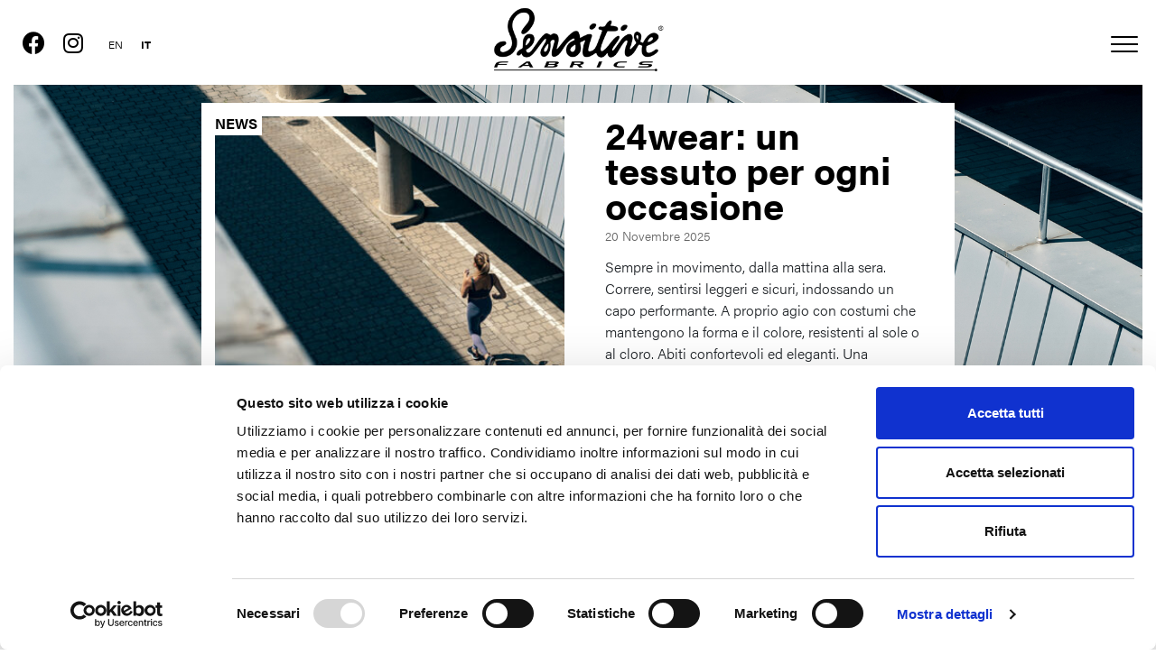

--- FILE ---
content_type: text/html; charset=UTF-8
request_url: https://www.sensitivefabrics.it/it/news/
body_size: 15876
content:
<!doctype html>
<html lang="it-IT">
  <head>
  <meta charset="utf-8">
  <meta http-equiv="x-ua-compatible" content="ie=edge">
 <meta name="viewport" content="width=device-width, initial-scale=1">
 <!-- <link rel="stylesheet" href="https://use.typekit.net/tlu3ckk.css">-->

 <link rel="stylesheet" href="https://use.typekit.net/kba1xzh.css">

  <link rel="shortcut icon" href="/favicon.ico">
  <link rel="icon" sizes="16x16 32x32 64x64" href="/favicon.ico">
  <link rel="icon" type="image/png" sizes="196x196" href="/favicon-192.png">
  <link rel="icon" type="image/png" sizes="160x160" href="/favicon-160.png">
  <link rel="icon" type="image/png" sizes="96x96" href="/favicon-96.png">
  <link rel="icon" type="image/png" sizes="64x64" href="/favicon-64.png">
  <link rel="icon" type="image/png" sizes="32x32" href="/favicon-32.png">
  <link rel="icon" type="image/png" sizes="16x16" href="/favicon-16.png">
  <link rel="apple-touch-icon" href="/favicon-57.png">
  <link rel="apple-touch-icon" sizes="114x114" href="/favicon-114.png">
  <link rel="apple-touch-icon" sizes="72x72" href="/favicon-72.png">
  <link rel="apple-touch-icon" sizes="144x144" href="/favicon-144.png">
  <link rel="apple-touch-icon" sizes="60x60" href="/favicon-60.png">
  <link rel="apple-touch-icon" sizes="120x120" href="/favicon-120.png">
  <link rel="apple-touch-icon" sizes="76x76" href="/favicon-76.png">
  <link rel="apple-touch-icon" sizes="152x152" href="/favicon-152.png">
  <link rel="apple-touch-icon" sizes="180x180" href="/favicon-180.png">
  <meta name="msapplication-TileColor" content="#FFFFFF">
  <meta name="msapplication-TileImage" content="/favicon-144.png">
  <meta name="msapplication-config" content="/browserconfig.xml">

 
  
  <script type="text/javascript" data-cookieconsent="ignore">
	window.dataLayer = window.dataLayer || [];

	function gtag() {
		dataLayer.push(arguments);
	}

	gtag("consent", "default", {
		ad_personalization: "denied",
		ad_storage: "denied",
		ad_user_data: "denied",
		analytics_storage: "denied",
		functionality_storage: "denied",
		personalization_storage: "denied",
		security_storage: "granted",
		wait_for_update: 500,
	});
	gtag("set", "ads_data_redaction", true);
	</script>
<script type="text/javascript"
		id="Cookiebot"
		src="https://consent.cookiebot.com/uc.js"
		data-implementation="wp"
		data-cbid="84e64647-3826-4f06-af0f-a66872510781"
						data-culture="IT"
				data-blockingmode="auto"
	></script>
<meta name='robots' content='index, follow, max-image-preview:large, max-snippet:-1, max-video-preview:-1' />

	<!-- This site is optimized with the Yoast SEO plugin v26.8 - https://yoast.com/product/yoast-seo-wordpress/ -->
	<title>News Archive - Sensitive® Fabrics</title>
	<link rel="canonical" href="https://www.sensitivefabrics.it/it/news/" />
	<meta property="og:locale" content="it_IT" />
	<meta property="og:type" content="website" />
	<meta property="og:title" content="News Archive - Sensitive® Fabrics" />
	<meta property="og:url" content="https://www.sensitivefabrics.it/it/news/" />
	<meta property="og:site_name" content="Sensitive® Fabrics" />
	<meta property="og:image" content="https://www.sensitivefabrics.it/wp-content/uploads/2018/12/Sensitive-Fabrics-Logo-Nero-Web.png" />
	<meta property="og:image:width" content="320" />
	<meta property="og:image:height" content="150" />
	<meta property="og:image:type" content="image/png" />
	<meta name="twitter:card" content="summary_large_image" />
	<script type="application/ld+json" class="yoast-schema-graph">{"@context":"https://schema.org","@graph":[{"@type":"CollectionPage","@id":"https://www.sensitivefabrics.it/it/news/","url":"https://www.sensitivefabrics.it/it/news/","name":"News Archive - Sensitive® Fabrics","isPartOf":{"@id":"https://www.sensitivefabrics.it/it/#website"},"breadcrumb":{"@id":"https://www.sensitivefabrics.it/it/news/#breadcrumb"},"inLanguage":"it-IT"},{"@type":"BreadcrumbList","@id":"https://www.sensitivefabrics.it/it/news/#breadcrumb","itemListElement":[{"@type":"ListItem","position":1,"name":"Home","item":"https://www.sensitivefabrics.it/it/"},{"@type":"ListItem","position":2,"name":"News"}]},{"@type":"WebSite","@id":"https://www.sensitivefabrics.it/it/#website","url":"https://www.sensitivefabrics.it/it/","name":"Sensitive® Fabrics","description":"Sensitive® Fabrics: high quality warp-knit fabrics made in Italy - Eurojersey","publisher":{"@id":"https://www.sensitivefabrics.it/it/#organization"},"potentialAction":[{"@type":"SearchAction","target":{"@type":"EntryPoint","urlTemplate":"https://www.sensitivefabrics.it/it/?s={search_term_string}"},"query-input":{"@type":"PropertyValueSpecification","valueRequired":true,"valueName":"search_term_string"}}],"inLanguage":"it-IT"},{"@type":"Organization","@id":"https://www.sensitivefabrics.it/it/#organization","name":"Eurojersey S.p.A.","url":"https://www.sensitivefabrics.it/it/","logo":{"@type":"ImageObject","inLanguage":"it-IT","@id":"https://www.sensitivefabrics.it/it/#/schema/logo/image/","url":"https://www.sensitivefabrics.it/wp-content/uploads/2018/12/logo-ej.png","contentUrl":"https://www.sensitivefabrics.it/wp-content/uploads/2018/12/logo-ej.png","width":300,"height":62,"caption":"Eurojersey S.p.A."},"image":{"@id":"https://www.sensitivefabrics.it/it/#/schema/logo/image/"},"sameAs":["https://www.facebook.com/sensitive.fabrics/","https://www.instagram.com/sensitivefabrics/?hl=it","https://www.linkedin.com/company/eurojersey-s-p-a-","https://www.youtube.com/user/SensitiveFabrics"]}]}</script>
	<!-- / Yoast SEO plugin. -->


<link rel="alternate" type="application/rss+xml" title="Sensitive® Fabrics &raquo; News Feed" href="https://www.sensitivefabrics.it/it/news/feed/" />
<style id='wp-img-auto-sizes-contain-inline-css' type='text/css'>
img:is([sizes=auto i],[sizes^="auto," i]){contain-intrinsic-size:3000px 1500px}
/*# sourceURL=wp-img-auto-sizes-contain-inline-css */
</style>
<link rel='stylesheet' id='ej_tabelle-css' href='https://www.sensitivefabrics.it/wp-content/plugins/ej-utility/./css/ej_sostenibilita_tabelle.css?ver=6.9' type='text/css' media='all' />
<link rel='stylesheet' id='ej_multibuttonCSS-css' href='https://www.sensitivefabrics.it/wp-content/plugins/ej-utility/include/../css/ej_multibutton.css?ver=6.9' type='text/css' media='all' />
<style id='wp-emoji-styles-inline-css' type='text/css'>

	img.wp-smiley, img.emoji {
		display: inline !important;
		border: none !important;
		box-shadow: none !important;
		height: 1em !important;
		width: 1em !important;
		margin: 0 0.07em !important;
		vertical-align: -0.1em !important;
		background: none !important;
		padding: 0 !important;
	}
/*# sourceURL=wp-emoji-styles-inline-css */
</style>
<link rel='stylesheet' id='wp-block-library-css' href='https://www.sensitivefabrics.it/wp-includes/css/dist/block-library/style.min.css?ver=6.9' type='text/css' media='all' />
<style id='global-styles-inline-css' type='text/css'>
:root{--wp--preset--aspect-ratio--square: 1;--wp--preset--aspect-ratio--4-3: 4/3;--wp--preset--aspect-ratio--3-4: 3/4;--wp--preset--aspect-ratio--3-2: 3/2;--wp--preset--aspect-ratio--2-3: 2/3;--wp--preset--aspect-ratio--16-9: 16/9;--wp--preset--aspect-ratio--9-16: 9/16;--wp--preset--color--black: #000000;--wp--preset--color--cyan-bluish-gray: #abb8c3;--wp--preset--color--white: #ffffff;--wp--preset--color--pale-pink: #f78da7;--wp--preset--color--vivid-red: #cf2e2e;--wp--preset--color--luminous-vivid-orange: #ff6900;--wp--preset--color--luminous-vivid-amber: #fcb900;--wp--preset--color--light-green-cyan: #7bdcb5;--wp--preset--color--vivid-green-cyan: #00d084;--wp--preset--color--pale-cyan-blue: #8ed1fc;--wp--preset--color--vivid-cyan-blue: #0693e3;--wp--preset--color--vivid-purple: #9b51e0;--wp--preset--gradient--vivid-cyan-blue-to-vivid-purple: linear-gradient(135deg,rgb(6,147,227) 0%,rgb(155,81,224) 100%);--wp--preset--gradient--light-green-cyan-to-vivid-green-cyan: linear-gradient(135deg,rgb(122,220,180) 0%,rgb(0,208,130) 100%);--wp--preset--gradient--luminous-vivid-amber-to-luminous-vivid-orange: linear-gradient(135deg,rgb(252,185,0) 0%,rgb(255,105,0) 100%);--wp--preset--gradient--luminous-vivid-orange-to-vivid-red: linear-gradient(135deg,rgb(255,105,0) 0%,rgb(207,46,46) 100%);--wp--preset--gradient--very-light-gray-to-cyan-bluish-gray: linear-gradient(135deg,rgb(238,238,238) 0%,rgb(169,184,195) 100%);--wp--preset--gradient--cool-to-warm-spectrum: linear-gradient(135deg,rgb(74,234,220) 0%,rgb(151,120,209) 20%,rgb(207,42,186) 40%,rgb(238,44,130) 60%,rgb(251,105,98) 80%,rgb(254,248,76) 100%);--wp--preset--gradient--blush-light-purple: linear-gradient(135deg,rgb(255,206,236) 0%,rgb(152,150,240) 100%);--wp--preset--gradient--blush-bordeaux: linear-gradient(135deg,rgb(254,205,165) 0%,rgb(254,45,45) 50%,rgb(107,0,62) 100%);--wp--preset--gradient--luminous-dusk: linear-gradient(135deg,rgb(255,203,112) 0%,rgb(199,81,192) 50%,rgb(65,88,208) 100%);--wp--preset--gradient--pale-ocean: linear-gradient(135deg,rgb(255,245,203) 0%,rgb(182,227,212) 50%,rgb(51,167,181) 100%);--wp--preset--gradient--electric-grass: linear-gradient(135deg,rgb(202,248,128) 0%,rgb(113,206,126) 100%);--wp--preset--gradient--midnight: linear-gradient(135deg,rgb(2,3,129) 0%,rgb(40,116,252) 100%);--wp--preset--font-size--small: 13px;--wp--preset--font-size--medium: 20px;--wp--preset--font-size--large: 36px;--wp--preset--font-size--x-large: 42px;--wp--preset--spacing--20: 0.44rem;--wp--preset--spacing--30: 0.67rem;--wp--preset--spacing--40: 1rem;--wp--preset--spacing--50: 1.5rem;--wp--preset--spacing--60: 2.25rem;--wp--preset--spacing--70: 3.38rem;--wp--preset--spacing--80: 5.06rem;--wp--preset--shadow--natural: 6px 6px 9px rgba(0, 0, 0, 0.2);--wp--preset--shadow--deep: 12px 12px 50px rgba(0, 0, 0, 0.4);--wp--preset--shadow--sharp: 6px 6px 0px rgba(0, 0, 0, 0.2);--wp--preset--shadow--outlined: 6px 6px 0px -3px rgb(255, 255, 255), 6px 6px rgb(0, 0, 0);--wp--preset--shadow--crisp: 6px 6px 0px rgb(0, 0, 0);}:where(.is-layout-flex){gap: 0.5em;}:where(.is-layout-grid){gap: 0.5em;}body .is-layout-flex{display: flex;}.is-layout-flex{flex-wrap: wrap;align-items: center;}.is-layout-flex > :is(*, div){margin: 0;}body .is-layout-grid{display: grid;}.is-layout-grid > :is(*, div){margin: 0;}:where(.wp-block-columns.is-layout-flex){gap: 2em;}:where(.wp-block-columns.is-layout-grid){gap: 2em;}:where(.wp-block-post-template.is-layout-flex){gap: 1.25em;}:where(.wp-block-post-template.is-layout-grid){gap: 1.25em;}.has-black-color{color: var(--wp--preset--color--black) !important;}.has-cyan-bluish-gray-color{color: var(--wp--preset--color--cyan-bluish-gray) !important;}.has-white-color{color: var(--wp--preset--color--white) !important;}.has-pale-pink-color{color: var(--wp--preset--color--pale-pink) !important;}.has-vivid-red-color{color: var(--wp--preset--color--vivid-red) !important;}.has-luminous-vivid-orange-color{color: var(--wp--preset--color--luminous-vivid-orange) !important;}.has-luminous-vivid-amber-color{color: var(--wp--preset--color--luminous-vivid-amber) !important;}.has-light-green-cyan-color{color: var(--wp--preset--color--light-green-cyan) !important;}.has-vivid-green-cyan-color{color: var(--wp--preset--color--vivid-green-cyan) !important;}.has-pale-cyan-blue-color{color: var(--wp--preset--color--pale-cyan-blue) !important;}.has-vivid-cyan-blue-color{color: var(--wp--preset--color--vivid-cyan-blue) !important;}.has-vivid-purple-color{color: var(--wp--preset--color--vivid-purple) !important;}.has-black-background-color{background-color: var(--wp--preset--color--black) !important;}.has-cyan-bluish-gray-background-color{background-color: var(--wp--preset--color--cyan-bluish-gray) !important;}.has-white-background-color{background-color: var(--wp--preset--color--white) !important;}.has-pale-pink-background-color{background-color: var(--wp--preset--color--pale-pink) !important;}.has-vivid-red-background-color{background-color: var(--wp--preset--color--vivid-red) !important;}.has-luminous-vivid-orange-background-color{background-color: var(--wp--preset--color--luminous-vivid-orange) !important;}.has-luminous-vivid-amber-background-color{background-color: var(--wp--preset--color--luminous-vivid-amber) !important;}.has-light-green-cyan-background-color{background-color: var(--wp--preset--color--light-green-cyan) !important;}.has-vivid-green-cyan-background-color{background-color: var(--wp--preset--color--vivid-green-cyan) !important;}.has-pale-cyan-blue-background-color{background-color: var(--wp--preset--color--pale-cyan-blue) !important;}.has-vivid-cyan-blue-background-color{background-color: var(--wp--preset--color--vivid-cyan-blue) !important;}.has-vivid-purple-background-color{background-color: var(--wp--preset--color--vivid-purple) !important;}.has-black-border-color{border-color: var(--wp--preset--color--black) !important;}.has-cyan-bluish-gray-border-color{border-color: var(--wp--preset--color--cyan-bluish-gray) !important;}.has-white-border-color{border-color: var(--wp--preset--color--white) !important;}.has-pale-pink-border-color{border-color: var(--wp--preset--color--pale-pink) !important;}.has-vivid-red-border-color{border-color: var(--wp--preset--color--vivid-red) !important;}.has-luminous-vivid-orange-border-color{border-color: var(--wp--preset--color--luminous-vivid-orange) !important;}.has-luminous-vivid-amber-border-color{border-color: var(--wp--preset--color--luminous-vivid-amber) !important;}.has-light-green-cyan-border-color{border-color: var(--wp--preset--color--light-green-cyan) !important;}.has-vivid-green-cyan-border-color{border-color: var(--wp--preset--color--vivid-green-cyan) !important;}.has-pale-cyan-blue-border-color{border-color: var(--wp--preset--color--pale-cyan-blue) !important;}.has-vivid-cyan-blue-border-color{border-color: var(--wp--preset--color--vivid-cyan-blue) !important;}.has-vivid-purple-border-color{border-color: var(--wp--preset--color--vivid-purple) !important;}.has-vivid-cyan-blue-to-vivid-purple-gradient-background{background: var(--wp--preset--gradient--vivid-cyan-blue-to-vivid-purple) !important;}.has-light-green-cyan-to-vivid-green-cyan-gradient-background{background: var(--wp--preset--gradient--light-green-cyan-to-vivid-green-cyan) !important;}.has-luminous-vivid-amber-to-luminous-vivid-orange-gradient-background{background: var(--wp--preset--gradient--luminous-vivid-amber-to-luminous-vivid-orange) !important;}.has-luminous-vivid-orange-to-vivid-red-gradient-background{background: var(--wp--preset--gradient--luminous-vivid-orange-to-vivid-red) !important;}.has-very-light-gray-to-cyan-bluish-gray-gradient-background{background: var(--wp--preset--gradient--very-light-gray-to-cyan-bluish-gray) !important;}.has-cool-to-warm-spectrum-gradient-background{background: var(--wp--preset--gradient--cool-to-warm-spectrum) !important;}.has-blush-light-purple-gradient-background{background: var(--wp--preset--gradient--blush-light-purple) !important;}.has-blush-bordeaux-gradient-background{background: var(--wp--preset--gradient--blush-bordeaux) !important;}.has-luminous-dusk-gradient-background{background: var(--wp--preset--gradient--luminous-dusk) !important;}.has-pale-ocean-gradient-background{background: var(--wp--preset--gradient--pale-ocean) !important;}.has-electric-grass-gradient-background{background: var(--wp--preset--gradient--electric-grass) !important;}.has-midnight-gradient-background{background: var(--wp--preset--gradient--midnight) !important;}.has-small-font-size{font-size: var(--wp--preset--font-size--small) !important;}.has-medium-font-size{font-size: var(--wp--preset--font-size--medium) !important;}.has-large-font-size{font-size: var(--wp--preset--font-size--large) !important;}.has-x-large-font-size{font-size: var(--wp--preset--font-size--x-large) !important;}
/*# sourceURL=global-styles-inline-css */
</style>

<style id='classic-theme-styles-inline-css' type='text/css'>
/*! This file is auto-generated */
.wp-block-button__link{color:#fff;background-color:#32373c;border-radius:9999px;box-shadow:none;text-decoration:none;padding:calc(.667em + 2px) calc(1.333em + 2px);font-size:1.125em}.wp-block-file__button{background:#32373c;color:#fff;text-decoration:none}
/*# sourceURL=/wp-includes/css/classic-themes.min.css */
</style>
<link rel='stylesheet' id='contact-form-7-css' href='https://www.sensitivefabrics.it/wp-content/plugins/contact-form-7/includes/css/styles.css?ver=6.1.4' type='text/css' media='all' />
<link rel='stylesheet' id='piano-sostenibilita-style-css' href='https://www.sensitivefabrics.it/wp-content/plugins/ej-piano_sostenibilita/dist/main.css?ver=1762533509' type='text/css' media='all' />
<link rel='stylesheet' id='wpml-legacy-horizontal-list-0-css' href='https://www.sensitivefabrics.it/wp-content/plugins/sitepress-multilingual-cms/templates/language-switchers/legacy-list-horizontal/style.min.css?ver=1' type='text/css' media='all' />
<link rel='stylesheet' id='dflip-style-css' href='https://www.sensitivefabrics.it/wp-content/plugins/3d-flipbook-dflip-lite/assets/css/dflip.min.css?ver=2.4.20' type='text/css' media='all' />
<link rel='stylesheet' id='js_composer_front-css' href='https://www.sensitivefabrics.it/wp-content/plugins/js_composer/assets/css/js_composer.min.css?ver=8.6.1' type='text/css' media='all' />
<link rel='stylesheet' id='sage/css-css' href='https://www.sensitivefabrics.it/wp-content/themes/sensitive8/dist/styles/main-1a3c5b014d.css' type='text/css' media='all' />
<script type="text/javascript" src="https://www.sensitivefabrics.it/wp-includes/js/jquery/jquery.min.js?ver=3.7.1" id="jquery-core-js"></script>
<script type="text/javascript" src="https://www.sensitivefabrics.it/wp-includes/js/jquery/jquery-migrate.min.js?ver=3.4.1" id="jquery-migrate-js"></script>
<script type="text/javascript" src="https://www.sensitivefabrics.it/wp-content/plugins/ej-utility/include/../js/ej-multibutton.js?ver=6.9" id="ej-multibutton-js"></script>
<script></script><link rel="https://api.w.org/" href="https://www.sensitivefabrics.it/it/wp-json/" /><link rel="EditURI" type="application/rsd+xml" title="RSD" href="https://www.sensitivefabrics.it/xmlrpc.php?rsd" />
<meta name="generator" content="WordPress 6.9" />
<meta name="generator" content="WPML ver:4.8.6 stt:1,27;" />
<style type="text/css">.recentcomments a{display:inline !important;padding:0 !important;margin:0 !important;}</style><meta name="generator" content="Powered by WPBakery Page Builder - drag and drop page builder for WordPress."/>
<meta name="generator" content="Powered by Slider Revolution 6.7.40 - responsive, Mobile-Friendly Slider Plugin for WordPress with comfortable drag and drop interface." />
<script>function setREVStartSize(e){
			//window.requestAnimationFrame(function() {
				window.RSIW = window.RSIW===undefined ? window.innerWidth : window.RSIW;
				window.RSIH = window.RSIH===undefined ? window.innerHeight : window.RSIH;
				try {
					var pw = document.getElementById(e.c).parentNode.offsetWidth,
						newh;
					pw = pw===0 || isNaN(pw) || (e.l=="fullwidth" || e.layout=="fullwidth") ? window.RSIW : pw;
					e.tabw = e.tabw===undefined ? 0 : parseInt(e.tabw);
					e.thumbw = e.thumbw===undefined ? 0 : parseInt(e.thumbw);
					e.tabh = e.tabh===undefined ? 0 : parseInt(e.tabh);
					e.thumbh = e.thumbh===undefined ? 0 : parseInt(e.thumbh);
					e.tabhide = e.tabhide===undefined ? 0 : parseInt(e.tabhide);
					e.thumbhide = e.thumbhide===undefined ? 0 : parseInt(e.thumbhide);
					e.mh = e.mh===undefined || e.mh=="" || e.mh==="auto" ? 0 : parseInt(e.mh,0);
					if(e.layout==="fullscreen" || e.l==="fullscreen")
						newh = Math.max(e.mh,window.RSIH);
					else{
						e.gw = Array.isArray(e.gw) ? e.gw : [e.gw];
						for (var i in e.rl) if (e.gw[i]===undefined || e.gw[i]===0) e.gw[i] = e.gw[i-1];
						e.gh = e.el===undefined || e.el==="" || (Array.isArray(e.el) && e.el.length==0)? e.gh : e.el;
						e.gh = Array.isArray(e.gh) ? e.gh : [e.gh];
						for (var i in e.rl) if (e.gh[i]===undefined || e.gh[i]===0) e.gh[i] = e.gh[i-1];
											
						var nl = new Array(e.rl.length),
							ix = 0,
							sl;
						e.tabw = e.tabhide>=pw ? 0 : e.tabw;
						e.thumbw = e.thumbhide>=pw ? 0 : e.thumbw;
						e.tabh = e.tabhide>=pw ? 0 : e.tabh;
						e.thumbh = e.thumbhide>=pw ? 0 : e.thumbh;
						for (var i in e.rl) nl[i] = e.rl[i]<window.RSIW ? 0 : e.rl[i];
						sl = nl[0];
						for (var i in nl) if (sl>nl[i] && nl[i]>0) { sl = nl[i]; ix=i;}
						var m = pw>(e.gw[ix]+e.tabw+e.thumbw) ? 1 : (pw-(e.tabw+e.thumbw)) / (e.gw[ix]);
						newh =  (e.gh[ix] * m) + (e.tabh + e.thumbh);
					}
					var el = document.getElementById(e.c);
					if (el!==null && el) el.style.height = newh+"px";
					el = document.getElementById(e.c+"_wrapper");
					if (el!==null && el) {
						el.style.height = newh+"px";
						el.style.display = "block";
					}
				} catch(e){
					console.log("Failure at Presize of Slider:" + e)
				}
			//});
		  };</script>
		<style type="text/css" id="wp-custom-css">
			.ej-btn-outline{
  border:2px solid #020202;
  color:#020202;
  border-radius: 0px;
  padding:13px 19px;
  font-size:14px;
  margin:0px;
  display:inline-block;
  background-color:#fff;
  transition:0.3s;
}

.ej-btn-outline:hover{
  color:#fff;
  background-color:#000;
  transition:0.6s;
}

.wpb_single_image .vc_figure-caption {
	margin-top: 0;
	font-size: 12px;
	display: inline-block;
	position: relative;
	padding-right: 3px;
	padding-left: 1px;
	color:#555;
}

		</style>
		<noscript><style> .wpb_animate_when_almost_visible { opacity: 1; }</style></noscript>
 



<style>

#menu-sfondo li.sfondo-news{
  background-image: url('https://www.sensitivefabrics.it/wp-content/uploads/2025/11/24wear_2000x1500.jpg');
  background-position: center center;
}

</style><link rel='stylesheet' id='rs-plugin-settings-css' href='//www.sensitivefabrics.it/wp-content/plugins/revslider/sr6/assets/css/rs6.css?ver=6.7.40' type='text/css' media='all' />
<style id='rs-plugin-settings-inline-css' type='text/css'>
#rs-demo-id {}
/*# sourceURL=rs-plugin-settings-inline-css */
</style>
</head>
  <body class="archive post-type-archive post-type-archive-ej_news wp-theme-sensitive8 current-language-it wpb-js-composer js-comp-ver-8.6.1 vc_responsive">
    <!--[if IE]>
      <div class="alert alert-warning">
        You are using an <strong>outdated</strong> browser. Please <a href="http://browsehappy.com/">upgrade your browser</a> to improve your experience.      </div>
    <![endif]-->
    <header class="banner">

  <div class="container ">
    <div class="row">
      <div class="col-3  ">

        <div class="social-container">
          <a  class="social-icon" target="_blank" href="https://www.facebook.com/sensitive.fabrics/"><i class="fab fa-facebook"></i></a>
          <a class="social-icon" target="_blank" href="https://www.instagram.com/sensitivefabrics/?hl=it"><i class="fab fa-instagram"></i></a>
          
          <div id="wpml_language_selector_header" class="wpml_language_selector wpml_language_selector_header "> 
            
<div class="wpml-ls-statics-shortcode_actions wpml-ls wpml-ls-legacy-list-horizontal">
	<ul role="menu"><li class="wpml-ls-slot-shortcode_actions wpml-ls-item wpml-ls-item-en wpml-ls-first-item wpml-ls-item-legacy-list-horizontal" role="none">
				<a href="https://www.sensitivefabrics.it/news/" class="wpml-ls-link" role="menuitem"  aria-label="Passa a Inglese" title="Passa a Inglese" >
                    </a>
			</li><li class="wpml-ls-slot-shortcode_actions wpml-ls-item wpml-ls-item-it wpml-ls-current-language wpml-ls-last-item wpml-ls-item-legacy-list-horizontal" role="none">
				<a href="https://www.sensitivefabrics.it/it/news/" class="wpml-ls-link" role="menuitem" >
                    </a>
			</li></ul>
</div>
</div>
        </div>
        
      </div>
      <div class="col-6  text-center">
        <div class="brand-container">
       <a class="brand" href="https://www.sensitivefabrics.it/it/">
         <img id="logoEj" class=" img-fluid" alt="Sensitive Fabrics Eurojersey" src="https://www.sensitivefabrics.it/wp-content/themes/sensitive8/dist/images/Sensitive-Fabrics-Logo-Nero-Web.png">
       </a>
     </div>
     </div>
     <div class=" col-3  text-right ">
       <div id="menu-open" class="text-right">
  <div id="hamburger">
    <span></span>
    <span></span>
    <span></span>
    <span></span>
  </div>
</div>


<header id="menu">
  <div class="menu_wrapper">
    
    <div class="menu_inside">

      <div class="menu_close">
        <div id="hamburger_close" >
          <span></span>
          <span></span>
          <span></span>
          <span></span>
        </div>
      </div>

      <div class="menu_nav">

        <nav class="nav-primary  nav-ej nav-desktop">
        <div class="menu-principale-ita-container"><ul id="menu-principale-ita" class="nav "><li id="menu-item-9048" class="menu-item menu-item-type-custom menu-item-object-custom menu-item-has-children menu-item-9048"><a href="https://www.digitallibrary.sensitivefabrics.it/categories?publicAccess=true">TESSUTI</a>
<ul class="sub-menu">
	<li id="menu-item-8570" class="menu-item menu-item-type-post_type menu-item-object-page menu-item-8570"><a href="https://www.sensitivefabrics.it/it/3d-digital-library/">3D Digital Library</a></li>
	<li id="menu-item-8571" class="start_modal_menu menu-item menu-item-type-custom menu-item-object-custom menu-item-8571"><a href="#">Schede tecniche</a></li>
</ul>
</li>
<li id="menu-item-1664" class="menu-azienda menu-item menu-item-type-post_type menu-item-object-page menu-item-has-children menu-item-1664"><a href="https://www.sensitivefabrics.it/it/azienda/">Made in Italy</a>
<ul class="sub-menu">
	<li id="menu-item-8572" class="menu-item menu-item-type-custom menu-item-object-custom menu-item-8572"><a href="/it/azienda/#i-nostri-passi">I nostri passi</a></li>
</ul>
</li>
<li id="menu-item-5407" class="menu-item menu-item-type-post_type menu-item-object-page menu-item-has-children menu-item-5407"><a href="https://www.sensitivefabrics.it/it/sostenibilita/">Mission</a>
<ul class="sub-menu">
	<li id="menu-item-8573" class="menu-item menu-item-type-post_type menu-item-object-page menu-item-8573"><a href="https://www.sensitivefabrics.it/it/made-green/">Made Green in Italy</a></li>
	<li id="menu-item-8574" class="menu-item menu-item-type-post_type menu-item-object-page menu-item-8574"><a href="https://www.sensitivefabrics.it/it/la-nostra-impronta/">La nostra impronta</a></li>
	<li id="menu-item-8575" class="menu-item menu-item-type-post_type menu-item-object-page menu-item-8575"><a href="https://www.sensitivefabrics.it/it/eco-certificazioni/">Eco-certificazioni</a></li>
</ul>
</li>
<li id="menu-item-1663" class="menu-item menu-item-type-post_type menu-item-object-page menu-item-has-children menu-item-1663"><a href="https://www.sensitivefabrics.it/it/24-wear/">24 WEAR</a>
<ul class="sub-menu">
	<li id="menu-item-8576" class="menu-item menu-item-type-custom menu-item-object-custom menu-item-8576"><a href="/it/24-wear/#creativita">La nostra essenza</a></li>
</ul>
</li>
<li id="menu-item-1686" class="menu-news menu-item menu-item-type-post_type_archive menu-item-object-ej_news current-menu-item menu-item-has-children menu-item-1686"><a href="https://www.sensitivefabrics.it/it/news/" aria-current="page">NEWS</a>
<ul class="sub-menu">
	<li id="menu-item-1688" class="menu-item menu-item-type-post_type_archive menu-item-object-ej_video menu-item-1688"><a href="https://www.sensitivefabrics.it/it/video/">Video</a></li>
	<li id="menu-item-1867" class="menu-item menu-item-type-custom menu-item-object-custom menu-item-1867"><a href="/it/press">Press</a></li>
</ul>
</li>
</ul></div>        </nav>

        <nav class="nav-mobile nav-ej ">
          <div class="menu-principale-ita-container"><ul id="menu-principale-ita-1" class="nav"><li class="menu-item menu-item-type-custom menu-item-object-custom menu-item-has-children menu-item-9048"><a href="https://www.digitallibrary.sensitivefabrics.it/categories?publicAccess=true">TESSUTI</a>
<ul class="sub-menu">
	<li class="menu-item menu-item-type-post_type menu-item-object-page menu-item-8570"><a href="https://www.sensitivefabrics.it/it/3d-digital-library/">3D Digital Library</a></li>
	<li class="start_modal_menu menu-item menu-item-type-custom menu-item-object-custom menu-item-8571"><a href="#">Schede tecniche</a></li>
</ul>
</li>
<li class="menu-azienda menu-item menu-item-type-post_type menu-item-object-page menu-item-has-children menu-item-1664"><a href="https://www.sensitivefabrics.it/it/azienda/">Made in Italy</a>
<ul class="sub-menu">
	<li class="menu-item menu-item-type-custom menu-item-object-custom menu-item-8572"><a href="/it/azienda/#i-nostri-passi">I nostri passi</a></li>
</ul>
</li>
<li class="menu-item menu-item-type-post_type menu-item-object-page menu-item-has-children menu-item-5407"><a href="https://www.sensitivefabrics.it/it/sostenibilita/">Mission</a>
<ul class="sub-menu">
	<li class="menu-item menu-item-type-post_type menu-item-object-page menu-item-8573"><a href="https://www.sensitivefabrics.it/it/made-green/">Made Green in Italy</a></li>
	<li class="menu-item menu-item-type-post_type menu-item-object-page menu-item-8574"><a href="https://www.sensitivefabrics.it/it/la-nostra-impronta/">La nostra impronta</a></li>
	<li class="menu-item menu-item-type-post_type menu-item-object-page menu-item-8575"><a href="https://www.sensitivefabrics.it/it/eco-certificazioni/">Eco-certificazioni</a></li>
</ul>
</li>
<li class="menu-item menu-item-type-post_type menu-item-object-page menu-item-has-children menu-item-1663"><a href="https://www.sensitivefabrics.it/it/24-wear/">24 WEAR</a>
<ul class="sub-menu">
	<li class="menu-item menu-item-type-custom menu-item-object-custom menu-item-8576"><a href="/it/24-wear/#creativita">La nostra essenza</a></li>
</ul>
</li>
<li class="menu-news menu-item menu-item-type-post_type_archive menu-item-object-ej_news current-menu-item menu-item-has-children menu-item-1686"><a href="https://www.sensitivefabrics.it/it/news/" aria-current="page">NEWS</a>
<ul class="sub-menu">
	<li class="menu-item menu-item-type-post_type_archive menu-item-object-ej_video menu-item-1688"><a href="https://www.sensitivefabrics.it/it/video/">Video</a></li>
	<li class="menu-item menu-item-type-custom menu-item-object-custom menu-item-1867"><a href="/it/press">Press</a></li>
</ul>
</li>
</ul></div>        </nav>
      </div>

      

    </div>
  

    <div class="menu_footer" >
        
      <ul>
        <li class="animate__animated animate__fadeIn animate__delay-3s animate__faster" ><a href="https://www.sensitivefabrics.it/it/"> <i class="fas fa-home"></i></a> &nbsp;</li>
       

        <li class="animate__animated animate__fadeIn animate__delay-3s animate__faster" >
         <div id="wpml_language_selector_menu" class="wpml_language_selector wpml_language_selector_menu">  
         
<div class="wpml-ls-statics-shortcode_actions wpml-ls wpml-ls-legacy-list-horizontal">
	<ul role="menu"><li class="wpml-ls-slot-shortcode_actions wpml-ls-item wpml-ls-item-en wpml-ls-first-item wpml-ls-item-legacy-list-horizontal" role="none">
				<a href="https://www.sensitivefabrics.it/news/" class="wpml-ls-link" role="menuitem"  aria-label="Passa a Inglese" title="Passa a Inglese" >
                    </a>
			</li><li class="wpml-ls-slot-shortcode_actions wpml-ls-item wpml-ls-item-it wpml-ls-current-language wpml-ls-last-item wpml-ls-item-legacy-list-horizontal" role="none">
				<a href="https://www.sensitivefabrics.it/it/news/" class="wpml-ls-link" role="menuitem" >
                    </a>
			</li></ul>
</div>
        </div>
        </li>
      </ul>
    </div>


  </div>

</header>     </div>
   </div>
 </div>
</header>   
          

<!-- INIZIO .ej-page-header-archive-news -->


  

    <section id="archive-news-last" class="container-fluid" style="background-image:url('https://www.sensitivefabrics.it/wp-content/uploads/2025/11/24wear_2000x1500.jpg');background-size:cover;background-repeat: no-repeat;background-position: top center;" >

      <div class="row align-items-center archive-news-last-wrapper archive-last-wrapper" >

       <div class="col-10 offset-1 offset-lg-2 col-lg-8" >

        <div class="row archive-last-content archive-news-last-content" >
          <div class="col-sm-6 news-last-image" style="background-image:url(https://www.sensitivefabrics.it/wp-content/uploads/2025/11/24wear_768x405-663x350.jpg );min-height:350px;background-size:cover;background-position: center;"> 
            
            <div class="archive-last-label">NEWS</div>
           <a href="https://www.sensitivefabrics.it/it/news/24wear-un-tessuto-per-ogni-occasione/" style="display:block;width:100%;height:100%;"> </a>
         </div>
         <div class="col-sm-6 news-last-description archive-last-text">

          <h2 class="ej-vc-h2"><a href="https://www.sensitivefabrics.it/it/news/24wear-un-tessuto-per-ogni-occasione/">24wear: un tessuto per ogni occasione</a></h2>
          <p class="publish_date">

            20 Novembre 2025           


            </p>
                      <div class="short_description"><p>Sempre in movimento, dalla mattina alla sera. Correre, sentirsi leggeri e sicuri, indossando un capo performante. A proprio agio con costumi che mantengono la forma e il colore, resistenti al sole o al cloro. Abiti confortevoli ed eleganti. Una sensazione di benessere con un intimo morbido e traspirante.</p>
</div>
          

          <div class="link_read_more"><a href="https://www.sensitivefabrics.it/it/news/24wear-un-tessuto-per-ogni-occasione/"><i class="fa fa-chevron-right"></i> Leggi tutto...</a></div>
        </div>
      </div>


    </div>
  </div>

  <div id ="archive-news-read-more" class="archive-read-more ">
    <a href="#latest_news">
      LATEST NEWS<br>
      <i class="fa fa-chevron-down"></i>
    </a>
  </div>

  <div id="archive-news-page-title" class="archive-page-title" ><h2 class="ej-vc-h1-news">NEWS</h2></div>

</section>  

    <section id="archive-news-last-small" class="container-fluid p-0"  >
      <div class="row ">
        <div class="col-sm-12 text-center">
          <a href="https://www.sensitivefabrics.it/it/news/24wear-un-tessuto-per-ogni-occasione/">
            <img class="img-fluid" src="https://www.sensitivefabrics.it/wp-content/uploads/2025/11/24wear_768x405-663x350.jpg" alt="">    
          </a>
        </div>
      </div>
      <div class="row">
        <div class="col-sm-12 p-4">
           <h2 class="ej-vc-h2">
              <a href="https://www.sensitivefabrics.it/it/news/24wear-un-tessuto-per-ogni-occasione/">24wear: un tessuto per ogni occasione</a>
           </h2>
           <p class="publish_date">
            20 Novembre 2025           </p>

                       <div class="short_description"><p>Sempre in movimento, dalla mattina alla sera. Correre, sentirsi leggeri e sicuri, indossando un capo performante. A proprio agio con costumi che mantengono la forma e il colore, resistenti al sole o al cloro. Abiti confortevoli ed eleganti. Una sensazione di benessere con un intimo morbido e traspirante.</p>
</div>
          
          <div class="link_read_more"><a href="https://www.sensitivefabrics.it/it/news/24wear-un-tessuto-per-ogni-occasione/"><i class="fa fa-chevron-right"></i> Leggi tutto...</a></div>

        </div>
      </div>
    </section>
  
<!-- FINE .ej-page-header-archive-news -->




<div class="container archive-news-list-wrap archive-list-wrap" style="position:relative;" >
  <div class="row">

    <div class="col-sm-12">
      <div class="archive-subsection-title" >

      <h3 class="ej-vc-h3 text-center" id="latest_news"> Ultime news </h3>
    </div>
      
    </div>
            
                
<div class="col-md-6 col-xl-4 archive-news-element archive-element ">
  

  <div class="archive-single-element single-news-white-cover single-white-cover">

     <div class="news-element-cover" >
       <a href="https://www.sensitivefabrics.it/it/news/upgrade-your-life/"><img width="663" height="350" src="https://www.sensitivefabrics.it/wp-content/uploads/2025/10/Upgrade-your-life-768x405-1-663x350.jpg" class="img-fluid" alt="" decoding="async" loading="lazy" srcset="https://www.sensitivefabrics.it/wp-content/uploads/2025/10/Upgrade-your-life-768x405-1-663x350.jpg 663w, https://www.sensitivefabrics.it/wp-content/uploads/2025/10/Upgrade-your-life-768x405-1-300x158.jpg 300w, https://www.sensitivefabrics.it/wp-content/uploads/2025/10/Upgrade-your-life-768x405-1-600x316.jpg 600w, https://www.sensitivefabrics.it/wp-content/uploads/2025/10/Upgrade-your-life-768x405-1-678x357.jpg 678w, https://www.sensitivefabrics.it/wp-content/uploads/2025/10/Upgrade-your-life-768x405-1-341x180.jpg 341w, https://www.sensitivefabrics.it/wp-content/uploads/2025/10/Upgrade-your-life-768x405-1-545x287.jpg 545w, https://www.sensitivefabrics.it/wp-content/uploads/2025/10/Upgrade-your-life-768x405-1.jpg 768w" sizes="auto, (max-width: 663px) 100vw, 663px" /></a>
       <h3>
        <a href="https://www.sensitivefabrics.it/it/news/upgrade-your-life/"> Upgrade your life </a></h3>
        <span class="ej-divider ej-divider-40"></span>
        <div class="publish_date ej_whitecover_content_subtext">21 Ottobre 2025</div>
     </div>
  </div>
</div>





























                
            
                
<div class="col-md-6 col-xl-4 archive-news-element archive-element ">
  

  <div class="archive-single-element single-news-white-cover single-white-cover">

     <div class="news-element-cover" >
       <a href="https://www.sensitivefabrics.it/it/news/find-your-pace/"><img width="663" height="350" src="https://www.sensitivefabrics.it/wp-content/uploads/2025/09/Find_your_pace_748x-663x350.jpg" class="img-fluid" alt="" decoding="async" loading="lazy" srcset="https://www.sensitivefabrics.it/wp-content/uploads/2025/09/Find_your_pace_748x-663x350.jpg 663w, https://www.sensitivefabrics.it/wp-content/uploads/2025/09/Find_your_pace_748x-300x158.jpg 300w, https://www.sensitivefabrics.it/wp-content/uploads/2025/09/Find_your_pace_748x-600x316.jpg 600w, https://www.sensitivefabrics.it/wp-content/uploads/2025/09/Find_your_pace_748x-678x357.jpg 678w, https://www.sensitivefabrics.it/wp-content/uploads/2025/09/Find_your_pace_748x-341x180.jpg 341w, https://www.sensitivefabrics.it/wp-content/uploads/2025/09/Find_your_pace_748x-545x287.jpg 545w, https://www.sensitivefabrics.it/wp-content/uploads/2025/09/Find_your_pace_748x.jpg 768w" sizes="auto, (max-width: 663px) 100vw, 663px" /></a>
       <h3>
        <a href="https://www.sensitivefabrics.it/it/news/find-your-pace/"> Find Your Pace </a></h3>
        <span class="ej-divider ej-divider-40"></span>
        <div class="publish_date ej_whitecover_content_subtext">7 Ottobre 2025</div>
     </div>
  </div>
</div>





























                
            
                
<div class="col-md-6 col-xl-4 archive-news-element archive-element ">
  

  <div class="archive-single-element single-news-white-cover single-white-cover">

     <div class="news-element-cover" >
       <a href="https://www.sensitivefabrics.it/it/news/footprint-report-2024/"><img width="663" height="350" src="https://www.sensitivefabrics.it/wp-content/uploads/2025/07/FPR24_768x405-663x350.jpg" class="img-fluid" alt="" decoding="async" loading="lazy" srcset="https://www.sensitivefabrics.it/wp-content/uploads/2025/07/FPR24_768x405-663x350.jpg 663w, https://www.sensitivefabrics.it/wp-content/uploads/2025/07/FPR24_768x405-300x158.jpg 300w, https://www.sensitivefabrics.it/wp-content/uploads/2025/07/FPR24_768x405-600x316.jpg 600w, https://www.sensitivefabrics.it/wp-content/uploads/2025/07/FPR24_768x405-678x357.jpg 678w, https://www.sensitivefabrics.it/wp-content/uploads/2025/07/FPR24_768x405-341x180.jpg 341w, https://www.sensitivefabrics.it/wp-content/uploads/2025/07/FPR24_768x405-545x287.jpg 545w, https://www.sensitivefabrics.it/wp-content/uploads/2025/07/FPR24_768x405.jpg 768w" sizes="auto, (max-width: 663px) 100vw, 663px" /></a>
       <h3>
        <a href="https://www.sensitivefabrics.it/it/news/footprint-report-2024/"> Footprint Report 2024 </a></h3>
        <span class="ej-divider ej-divider-40"></span>
        <div class="publish_date ej_whitecover_content_subtext">2 Settembre 2025</div>
     </div>
  </div>
</div>





























                
            
                
<div class="col-md-6 col-xl-4 archive-news-element archive-element ">
  

  <div class="archive-single-element single-news-white-cover single-white-cover">

     <div class="news-element-cover" >
       <a href="https://www.sensitivefabrics.it/it/news/the-escape-edition-for-swimwear/"><img width="663" height="350" src="https://www.sensitivefabrics.it/wp-content/uploads/2025/07/swimwear-25_768x405-663x350.jpg" class="img-fluid" alt="" decoding="async" loading="lazy" srcset="https://www.sensitivefabrics.it/wp-content/uploads/2025/07/swimwear-25_768x405-663x350.jpg 663w, https://www.sensitivefabrics.it/wp-content/uploads/2025/07/swimwear-25_768x405-300x158.jpg 300w, https://www.sensitivefabrics.it/wp-content/uploads/2025/07/swimwear-25_768x405-600x316.jpg 600w, https://www.sensitivefabrics.it/wp-content/uploads/2025/07/swimwear-25_768x405-678x357.jpg 678w, https://www.sensitivefabrics.it/wp-content/uploads/2025/07/swimwear-25_768x405-341x180.jpg 341w, https://www.sensitivefabrics.it/wp-content/uploads/2025/07/swimwear-25_768x405-545x287.jpg 545w, https://www.sensitivefabrics.it/wp-content/uploads/2025/07/swimwear-25_768x405.jpg 768w" sizes="auto, (max-width: 663px) 100vw, 663px" /></a>
       <h3>
        <a href="https://www.sensitivefabrics.it/it/news/the-escape-edition-for-swimwear/"> The Escape edition for swimwear </a></h3>
        <span class="ej-divider ej-divider-40"></span>
        <div class="publish_date ej_whitecover_content_subtext">17 Luglio 2025</div>
     </div>
  </div>
</div>





























                
            
                
<div class="col-md-6 col-xl-4 archive-news-element archive-element ">
  

  <div class="archive-single-element single-news-white-cover single-white-cover">

     <div class="news-element-cover" >
       <a href="https://www.sensitivefabrics.it/it/news/the-flair-edition-for-ready-to-wear/"><img width="663" height="350" src="https://www.sensitivefabrics.it/wp-content/uploads/2025/05/flair_edition-663x350.jpg" class="img-fluid" alt="" decoding="async" loading="lazy" srcset="https://www.sensitivefabrics.it/wp-content/uploads/2025/05/flair_edition-663x350.jpg 663w, https://www.sensitivefabrics.it/wp-content/uploads/2025/05/flair_edition-300x158.jpg 300w, https://www.sensitivefabrics.it/wp-content/uploads/2025/05/flair_edition-600x316.jpg 600w, https://www.sensitivefabrics.it/wp-content/uploads/2025/05/flair_edition-678x357.jpg 678w, https://www.sensitivefabrics.it/wp-content/uploads/2025/05/flair_edition-341x180.jpg 341w, https://www.sensitivefabrics.it/wp-content/uploads/2025/05/flair_edition-545x287.jpg 545w, https://www.sensitivefabrics.it/wp-content/uploads/2025/05/flair_edition.jpg 768w" sizes="auto, (max-width: 663px) 100vw, 663px" /></a>
       <h3>
        <a href="https://www.sensitivefabrics.it/it/news/the-flair-edition-for-ready-to-wear/"> La Flair Edition per l’abbigliamento </a></h3>
        <span class="ej-divider ej-divider-40"></span>
        <div class="publish_date ej_whitecover_content_subtext">19 Giugno 2025</div>
     </div>
  </div>
</div>





























                
            
                
<div class="col-md-6 col-xl-4 archive-news-element archive-element ">
  

  <div class="archive-single-element single-news-white-cover single-white-cover">

     <div class="news-element-cover" >
       <a href="https://www.sensitivefabrics.it/it/news/dress-to-perform/"><img width="663" height="350" src="https://www.sensitivefabrics.it/wp-content/uploads/2025/05/LYCRAxEJ-DressToPerform_23356-663x350.jpg" class="img-fluid" alt="" decoding="async" loading="lazy" srcset="https://www.sensitivefabrics.it/wp-content/uploads/2025/05/LYCRAxEJ-DressToPerform_23356-663x350.jpg 663w, https://www.sensitivefabrics.it/wp-content/uploads/2025/05/LYCRAxEJ-DressToPerform_23356-678x357.jpg 678w" sizes="auto, (max-width: 663px) 100vw, 663px" /></a>
       <h3>
        <a href="https://www.sensitivefabrics.it/it/news/dress-to-perform/"> Dress to perform </a></h3>
        <span class="ej-divider ej-divider-40"></span>
        <div class="publish_date ej_whitecover_content_subtext">13 Maggio 2025</div>
     </div>
  </div>
</div>





























                
            
  </div>

  
</div>

   
    <footer >
<div class="container">
  <div class="row" id="footer-top">
  <div class="col-sm-4 text-center text-md-left footer-contact-us">
    <h5>CONTATTACI</h5>
    <a href="/it/contatti">Contatti</a>
    <a href="/it/rete-commerciale">Rete commerciale</a>
    <a data-toggle="modal" data-target="#newsletter-modal" href="/it/newsletter">Newsletter</a>


  </div>
  <div class="col-sm-4 text-center">
     <a class="brand" href="https://www.sensitivefabrics.it/it/">
         <img id="logoEj" class="img-fluid img-responsive text-center" alt="Sensitive Fabrics Sensitive Eco System"  style="max-width:90px;margin-top:15px;margin-bottom:15px;" src="https://www.sensitivefabrics.it/wp-content/themes/sensitive8/dist/images/logo-sensitive.png">
       </a>
  </div>
  <div class="col-sm-4 text-center text-md-right footer-follow-us">
   <h5>FOLLOW US</h5>
      <a href="https://www.facebook.com/sensitive.fabrics" target="_blank"><i class="fab fa-facebook"></i></a>
      <a href="https://www.linkedin.com/company/eurojersey-s-p-a-" target="_blank"><i class="fab fa-linkedin"></i></a>
      <a href="https://www.youtube.com/user/SensitiveFabrics" target="_blank"><i class="fab fa-youtube"></i></a>
       <a href="https://www.instagram.com/sensitivefabrics/" target="_blank">  <i class="fab fa-instagram"></i></a>
 </div>
</div>    <div class="row" id="footer-bottom">


  <div class="col-sm-12 text-center">
    <a class="brand" href="https://www.sensitivefabrics.it/it/">
         <img id="logoEj" class="img-fluid" style="max-width:150px;" alt="Sensitive Fabrics by Eurojersey " src="https://www.sensitivefabrics.it/wp-content/themes/sensitive8/dist/images/logo-ej.png">
       </a>
  </div>
   
</div></div>

<div class="container-fluid" id="subfooter" >
  <div class="row">
    <div class="col-sm-12 text-center">
      <a href="https://www.sensitivefabrics.it/it/"> © EUROJERSEY SPA 2024</a> | 
      <a href="/"> 01879880126</a> |
      <a href="/it/dati-societari">DATI SOCIETARI E NOTE LEGALI</a> | 
      <a rel="nofollow" href="/it/privacy-policy">PRIVACY POLICY</a> | 
      <a rel="nofollow" href="/it/cookie-policy">COOKIE POLICY</a> | 
      <a target="_blank" href="https://www.dorothymagatz.it/">CREDITS</a> 
     




    </div>
  </div>
</div>

</footer>

<div id="back-to-top"><a href="#" class="smooth-scroll"><i class="fa fa-chevron-up"></i></a></div><!-- Button trigger modal -->

<!--
<a  href="" class="start_modal" type="button" data-toggle="modal" data-target="#search-fabrics-modal">
 SEARCH THE FABRICS
</a>
-->

<!-- Modal -->

<div class="modal fade" id="search-fabrics-modal" tabindex="-1" role="dialog" aria-labelledby="SearchFabrics" aria-hidden="true">
  <div class="modal-dialog" role="document">
    <div class="modal-content">
      <div class="modal-header">
        <h2 class="ej-h3" >Schede tecniche</h2>

        <button type="button" class="close" data-dismiss="modal" aria-label="Close">
          <span aria-hidden="true">&times;</span>
        </button>
      </div>
      <div class="modal-body"> 

      <div class="intro-text">
        Per ottenere la scheda con i dati tecnici completi, inserire di seguito il codice dell'articolo desiderato. Indicare il numero di colore ed il numero di disegno per ottenere i risultati di solidità di colore.      </div>      
        
       
        <form action="https://cards.eurojersey.it/sheet.html"  method="get" target="_blank">

          <div class="form-group">
          <label>
            Codice  articolo      
            <input type="text" name='Art' id="Art" maxlength="4" >
          </label>
          </div>

          <div class="form-group">
          <label>
            Colore n.            <input type="text" name='Var' id='Var' maxlength="5"  >
          </label>
          </div>

          <div class="form-group">
          <label>
            Disegno n.            <input type="text" name='Dis' id='Dis' maxlength="4" >
          </label>
          </div>         

          <div class="form-group">
          <label>
              Layout              <select class="form-control" id="search-fabrics-modal-select-layout" name="Lay" >             
                <option value="I">ISO</option>
                <option value="A">AATCC</option>                
              </select>
            
          </label>
          </div>            
         
         <div class="form-group text-right">

          <input type="submit" value="Cerca" class="search-fabrics-submit modal-button">
        </div>

        </form>
         <div class="intro-text">
        If you have any problems with the search or if you need assistance from our Customer Service, please contact us by writing to > <a href='mailto:info@eurojersey.com'>info@eurojersey.com</a>. We will reply as soon as possible.      </div>
      </div>   
    </div>
  </div>
</div>
<div class="modal fade" id="newsletter-modal" tabindex="-1" role="dialog" aria-labelledby="Subscribe to_the_newsletter" aria-hidden="true">
  <div class="modal-dialog" role="document">
    <div class="modal-content">
      <div class="modal-header">
        <h2 class="ej-h3" >Iscriviti alla nostra newsletter</h2>

        <button type="button" class="close" data-dismiss="modal" aria-label="Close">
          <span aria-hidden="true">&times;</span>
        </button>
      </div>


      <div class="modal-body"> 

      <div class="intro-text">
        Compilando il seguente modulo riceverete periodicamente la nostra Newsletter.<br> *Campi obbligatori      </div>      






<form action="https://c4f4f.emailsp.com/frontend/subscribe.aspx">
  <div class="form-row">
    <div class="form-group col-md-6" >
    <label for="0" >Nome*</label>
    <input type="text" rel="1" name="campo1" id="campo1"  maxlength="200" required="required">
    </div>
    <div class="form-group col-md-6">
    <label for="1" >Cognome*</label>
    <input type="text" rel="2" name="campo2" id="campo2"  maxlength="200" required="required">
    </div>
  </div>
    <div class="form-group">
    <label for="2" >Email*</label>
    <input type="email" name="email" id="email"  required="required">
    </div>
   <div class="form-row">
    <div class="form-group col-md-6" >
    <label for="3" >Azienda*</label>
    <input type="text" rel="3" name="campo3" id="campo3" placeholder="" maxlength="200" required="required">
    </div>
    <div class="form-group col-md-6">
    <label for="4" >Telefono</label>
    <input type="text" rel="11" name="campo11" id="campo11" placeholder="" maxlength="200">
    </div>
  </div>
  <div class="form-row">
    <div class="form-group col-md-6" >
    <label for="5" >Indirizzo</label>
    <input type="text" rel="9" name="campo9" id="campo9" placeholder="" maxlength="200">
    </div>
    <div class="form-group col-md-6">
    <label for="6" >Città</label>
    <input type="text" rel="4" name="campo4" id="campo4"  maxlength="200">
    </div>
  </div>
      <div class="form-row">
    <div class="form-group col-md-9" >
    <label for="7" >Nazione</label>
    <select name="campo8" id="campo8">
    <option value="" selected="selected"></option>
                                <option value="Afghanistan">Afghanistan</option><option value="Albania">Albania</option><option value="Algeria">Algeria</option><option value="American Samoa">American Samoa</option><option value="Andorra">Andorra</option><option value="Angola">Angola</option><option value="Anguilla">Anguilla</option><option value="Antarctica">Antarctica</option><option value="Antigua and Barbuda">Antigua and Barbuda</option><option value="Argentina">Argentina</option><option value="Armenia">Armenia</option><option value="Aruba">Aruba</option><option value="Australia">Australia</option><option value="Austria">Austria</option><option value="Azerbaijan">Azerbaijan</option><option value="Bahrain">Bahrain</option><option value="Bangladesh">Bangladesh</option><option value="Barbados">Barbados</option><option value="Belarus">Belarus</option><option value="Belgium">Belgium</option><option value="Belize">Belize</option><option value="Benin">Benin</option><option value="Bermuda">Bermuda</option><option value="Bhutan">Bhutan</option><option value="Bolivia">Bolivia</option><option value="Bosnia and Herzegovina">Bosnia and Herzegovina</option><option value="Botswana">Botswana</option><option value="Bouvet Island">Bouvet Island</option><option value="Brazil">Brazil</option><option value="British Indian Ocean Territory">British Indian Ocean Territory</option><option value="British Virgin Islands">British Virgin Islands</option><option value="Brunei">Brunei</option><option value="Bulgaria">Bulgaria</option><option value="Burkina Faso">Burkina Faso</option><option value="Burundi">Burundi</option><option value="Cambodia">Cambodia</option><option value="Cameroon">Cameroon</option><option value="Canada">Canada</option><option value="Cape Verde">Cape Verde</option><option value="Cayman Islands">Cayman Islands</option><option value="Central African Republic">Central African Republic</option><option value="Chad">Chad</option><option value="Chile">Chile</option><option value="China">China</option><option value="Christmas Island">Christmas Island</option><option value="Cocos (Keeling) Islands">Cocos (Keeling) Islands</option><option value="Colombia">Colombia</option><option value="Comoros">Comoros</option><option value="Congo">Congo</option><option value="Cook Islands">Cook Islands</option><option value="Costa Rica">Costa Rica</option><option value="Côte d ivoire">Côte d'Ivoire</option><option value="Croatia">Croatia</option><option value="Cuba">Cuba</option><option value="Cyprus">Cyprus</option><option value="Czech Republic">Czech Republic</option><option value="Democratic Republic of the Congo">Democratic Republic of the Congo</option><option value="Denmark">Denmark</option><option value="Djibouti">Djibouti</option><option value="Dominica">Dominica</option><option value="Dominican Republic">Dominican Republic</option><option value="East Timor">East Timor</option><option value="Ecuador">Ecuador</option><option value="Egypt">Egypt</option><option value="El Salvador">El Salvador</option><option value="Equatorial Guinea">Equatorial Guinea</option><option value="Eritrea">Eritrea</option><option value="Estonia">Estonia</option><option value="Ethiopia">Ethiopia</option><option value="Faeroe Islands">Faeroe Islands</option><option value="Falkland Islands">Falkland Islands</option><option value="Fiji">Fiji</option><option value="Finland">Finland</option><option value="France">France</option><option value="French Guiana">French Guiana</option><option value="French Polynesia">French Polynesia</option><option value="French Southern Territories">French Southern Territories</option><option value="Gabon">Gabon</option><option value="Georgia">Georgia</option><option value="Germany">Germany</option><option value="Ghana">Ghana</option><option value="Gibraltar">Gibraltar</option><option value="Greece">Greece</option><option value="Greenland">Greenland</option><option value="Grenada">Grenada</option><option value="Guadeloupe">Guadeloupe</option><option value="Guam">Guam</option><option value="Guatemala">Guatemala</option><option value="Guinea">Guinea</option><option value="Guinea-Bissau">Guinea-Bissau</option><option value="Guyana">Guyana</option><option value="Haiti">Haiti</option><option value="Heard Island and McDonald Islands">Heard Island and McDonald Islands</option><option value="Honduras">Honduras</option><option value="Hong Kong">Hong Kong</option><option value="Hungary">Hungary</option><option value="Iceland">Iceland</option><option value="India">India</option><option value="Indonesia">Indonesia</option><option value="Iran">Iran</option><option value="Iraq">Iraq</option><option value="Ireland">Ireland</option><option value="Israel">Israel</option><option value="Italy">Italy</option><option value="Jamaica">Jamaica</option><option value="Japan">Japan</option><option value="Jordan">Jordan</option><option value="Kazakhstan">Kazakhstan</option><option value="Kenya">Kenya</option><option value="Kiribati">Kiribati</option><option value="Kuwait">Kuwait</option><option value="Kyrgyzstan">Kyrgyzstan</option><option value="Laos">Laos</option><option value="Latvia">Latvia</option><option value="Lebanon">Lebanon</option><option value="Lesotho">Lesotho</option><option value="Liberia">Liberia</option><option value="Libya">Libya</option><option value="Liechtenstein">Liechtenstein</option><option value="Lithuania">Lithuania</option><option value="Luxembourg ">Luxembourg </option><option value="Macau">Macau</option><option value="Macedonia">Macedonia</option><option value="Madagascar">Madagascar</option><option value="Malawi">Malawi</option><option value="Malaysia">Malaysia</option><option value="Maldives">Maldives</option><option value="Mali">Mali</option><option value="Malta">Malta</option><option value="Marshall Islands">Marshall Islands</option><option value="Martinique">Martinique</option><option value="Mauritania">Mauritania</option><option value="Mauritius">Mauritius</option><option value="Mayotte">Mayotte</option><option value="Mexico">Mexico</option><option value="Micronesia">Micronesia</option><option value="Moldova">Moldova</option><option value="Monaco">Monaco</option><option value="Mongolia">Mongolia</option><option value="Montserrat">Montserrat</option><option value="Morocco">Morocco</option><option value="Mozambique">Mozambique</option><option value="Myanmar">Myanmar</option><option value="Namibia">Namibia</option><option value="Nauru">Nauru</option><option value="Nepal">Nepal</option><option value="Netherlands">Netherlands</option><option value="Netherlands Antilles">Netherlands Antilles</option><option value="New Caledonia">New Caledonia</option><option value="New Zealand">New Zealand</option><option value="Nicaragua">Nicaragua</option><option value="Niger">Niger</option><option value="Nigeria">Nigeria</option><option value="Niue">Niue</option><option value="Norfolk Island">Norfolk Island</option><option value="North Korea">North Korea</option><option value="Northern Marianas">Northern Marianas</option><option value="Norway">Norway</option><option value="Oman">Oman</option><option value="Pakistan">Pakistan</option><option value="Palau">Palau</option><option value="Panama">Panama</option><option value="Papua New Guinea">Papua New Guinea</option><option value="Paraguay">Paraguay</option><option value="Peru">Peru</option><option value="Philippines">Philippines</option><option value="Pitcairn Islands">Pitcairn Islands</option><option value="Poland">Poland</option><option value="Portugal">Portugal</option><option value="Puerto Rico">Puerto Rico</option><option value="Qatar">Qatar</option><option value="Réunion">Réunion</option><option value="Romania">Romania</option><option value="Russia">Russia</option><option value="Rwanda">Rwanda</option><option value="Saint Helena">Saint Helena</option><option value="Saint Kitts and Nevis">Saint Kitts and Nevis</option><option value="Saint Lucia">Saint Lucia</option><option value="Saint Pierre and Miquelon">Saint Pierre and Miquelon</option><option value="Saint Vincent and the Grenadines">Saint Vincent and the Grenadines</option><option value="Samoa">Samoa</option><option value="San Marino">San Marino</option><option value="São Tomé and Príncipe">São Tomé and Príncipe</option><option value="Saudi Arabia">Saudi Arabia</option><option value="Senegal">Senegal</option><option value="Seychelles">Seychelles</option><option value="Sierra Leone">Sierra Leone</option><option value="Singapore">Singapore</option><option value="Slovakia">Slovakia</option><option value="Slovenia">Slovenia</option><option value="Solomon Islands">Solomon Islands</option><option value="Somalia">Somalia</option><option value="South Africa">South Africa</option><option value="South Georgia and the South Sandwich Islands">South Georgia and the South Sandwich Islands</option><option value="South Korea">South Korea</option><option value="Spain">Spain</option><option value="Sri Lanka">Sri Lanka</option><option value="Sudan">Sudan</option><option value="Suriname">Suriname</option><option value="Svalbard and Jan Mayen">Svalbard and Jan Mayen</option><option value="Swaziland">Swaziland</option><option value="Sweden">Sweden</option><option value="Switzerland">Switzerland</option><option value="Syria">Syria</option><option value="Taiwan">Taiwan</option><option value="Tajikistan">Tajikistan</option><option value="Tanzania">Tanzania</option><option value="Thailand">Thailand</option><option value="The Bahamas">The Bahamas</option><option value="The Gambia">The Gambia</option><option value="Togo">Togo</option><option value="Tokelau">Tokelau</option><option value="Tonga">Tonga</option><option value="Trinidad and Tobago">Trinidad and Tobago</option><option value="Tunisia">Tunisia</option><option value="Turkey">Turkey</option><option value="Turkmenistan">Turkmenistan</option><option value="Turks and Caicos Islands">Turks and Caicos Islands</option><option value="Tuvalu">Tuvalu</option><option value="Uganda">Uganda</option><option value="Ukraine">Ukraine</option><option value="United Arab Emirates">United Arab Emirates</option><option value="United Kingdom">United Kingdom</option><option value="United States">United States</option><option value="United States Minor Outlying Islands">United States Minor Outlying Islands</option><option value="Uruguay">Uruguay</option><option value="US Virgin Islands">US Virgin Islands</option><option value="Uzbekistan">Uzbekistan</option><option value="Vanuatu">Vanuatu</option><option value="Vatican City">Vatican City</option><option value="Venezuela">Venezuela</option><option value="Vietnam">Vietnam</option><option value="Wallis and Futuna">Wallis and Futuna</option><option value="Western Sahara">Western Sahara</option><option value="Yemen">Yemen</option><option value="Yugoslavia">Yugoslavia</option><option value="Zambia">Zambia</option><option value="Zimbabwe">Zimbabwe</option>
    </select>
    </div>
  
        <div class="form-group col-md-3" >
    <label for="8" >Lingua</label><br>
    <select name="campo30" id="campo30">
    <option value="" selected="selected"></option>
    <option value="Italiano">Italiano</option>
    <option value="English">English</option> 
    </select>
    </div>
  </div>
        <div class="form-row">
        <div class="form-group col-md-6" >
    <label for="9" >Ambito</label>
    <select name="campo28" id="campo28">
      <option value="" selected="selected"></option>
      <option value="Brand">Brand</option>
      <option value="Confezionista">Manufacturer</option>
      <option value="Retailer">Retailer</option>
      <option value="Ufficio stile esterno">External creative office</option>
      <option value="Fornitore">Supplier</option>
      <option value="Other">Other</option>
    </select>
    </div>

    <div class="form-group col-md-6">
    <label for="10" >Settore</label>
    <select name="campo29" id="campo29">
                                <option value="" selected="selected"></option>
                                <option value="Intimo">Underwear</option>
                                <option value="Ready to wear">Ready to wear</option>
                                <option value="Sportswear">Sportswear</option>
                                <option value="Swimwear">Swimwear</option>
    </select>

    </div>
      </div>

    <div class="form-group">
    <label for="8" >Privacy*</label>
    <div >
      <p class="intro-text">
        Previa lettura della <a href="https://ej25.dorothymagatz.it/it/privacy-policy/">privacy policy</a>, rilascio al titolare del trattamento, Eurojersey Spa, il consenso al trattamento dei miei dati personali (comprensivi dei dati forniti in fase di registrazione mediante la compilazione di moduli on-line) per le seguenti finalità: attività di marketing, ossia per comunicazioni commerciali tramite e-mail, concernenti l’invio di materiale promozionale e pubblicitario relativo ai prodotti e alle attività di Eurojersey SpA. </p>
    <label><input type="checkbox" name="privacy" required="required">
    Acconsento al trattamento</label>
    </div>
    </div>
    <div>
    <button type="submit" name="submit" value="true" class="subscribe-newsletter-submit">
    CONFERMA ISCRIZIONE    </button>
    </div>
    <input type="hidden" name="list" value="13">
    <input type="hidden" name="group" value="155" autocomplete="off" >
  
</form>
      </div> 
    </div>
  </div>
</div>


		<script>
			window.RS_MODULES = window.RS_MODULES || {};
			window.RS_MODULES.modules = window.RS_MODULES.modules || {};
			window.RS_MODULES.waiting = window.RS_MODULES.waiting || [];
			window.RS_MODULES.defered = true;
			window.RS_MODULES.moduleWaiting = window.RS_MODULES.moduleWaiting || {};
			window.RS_MODULES.type = 'compiled';
		</script>
		<script type="speculationrules">
{"prefetch":[{"source":"document","where":{"and":[{"href_matches":"/it/*"},{"not":{"href_matches":["/wp-*.php","/wp-admin/*","/wp-content/uploads/*","/wp-content/*","/wp-content/plugins/*","/wp-content/themes/sensitive8/*","/it/*\\?(.+)"]}},{"not":{"selector_matches":"a[rel~=\"nofollow\"]"}},{"not":{"selector_matches":".no-prefetch, .no-prefetch a"}}]},"eagerness":"conservative"}]}
</script>
<!-- Matomo --><script>
(function () {
function initTracking() {
var _paq = window._paq = window._paq || [];
_paq.push(['trackPageView']);_paq.push(['enableLinkTracking']);_paq.push(['alwaysUseSendBeacon']);_paq.push(['setTrackerUrl', "\/\/www.sensitivefabrics.it\/wp-content\/plugins\/matomo\/app\/matomo.php"]);_paq.push(['setSiteId', '1']);var d=document, g=d.createElement('script'), s=d.getElementsByTagName('script')[0];
g.type='text/javascript'; g.async=true; g.src="\/\/www.sensitivefabrics.it\/wp-content\/uploads\/matomo\/matomo.js"; s.parentNode.insertBefore(g,s);
}
if (document.prerendering) {
	document.addEventListener('prerenderingchange', initTracking, {once: true});
} else {
	initTracking();
}
})();
</script>
<!-- End Matomo Code -->        <script data-cfasync="false">
            window.dFlipLocation = 'https://www.sensitivefabrics.it/wp-content/plugins/3d-flipbook-dflip-lite/assets/';
            window.dFlipWPGlobal = {"text":{"toggleSound":"Turn on\/off Sound","toggleThumbnails":"Toggle Thumbnails","toggleOutline":"Toggle Outline\/Bookmark","previousPage":"Previous Page","nextPage":"Next Page","toggleFullscreen":"Toggle Fullscreen","zoomIn":"Zoom In","zoomOut":"Zoom Out","toggleHelp":"Toggle Help","singlePageMode":"Single Page Mode","doublePageMode":"Double Page Mode","downloadPDFFile":"Download PDF File","gotoFirstPage":"Goto First Page","gotoLastPage":"Goto Last Page","share":"Share","mailSubject":"I wanted you to see this FlipBook","mailBody":"Check out this site {{url}}","loading":"DearFlip: Loading "},"viewerType":"flipbook","moreControls":"download,pageMode,startPage,endPage,sound","hideControls":"","scrollWheel":"false","backgroundColor":"#777","backgroundImage":"","height":"auto","paddingLeft":"20","paddingRight":"20","controlsPosition":"bottom","duration":800,"soundEnable":"true","enableDownload":"true","showSearchControl":"false","showPrintControl":"false","enableAnnotation":false,"enableAnalytics":"false","webgl":"true","hard":"none","maxTextureSize":"1600","rangeChunkSize":"524288","zoomRatio":1.5,"stiffness":3,"pageMode":"0","singlePageMode":"0","pageSize":"0","autoPlay":"false","autoPlayDuration":5000,"autoPlayStart":"false","linkTarget":"2","sharePrefix":"flipbook-"};
        </script>
      <script type="text/javascript" src="https://www.sensitivefabrics.it/wp-content/plugins/dm-pixelfacebook//js/dm_pixelfacebook.js?ver=1.1.1" id="dm_pixelFB-js"></script>
<script type="text/javascript" src="https://www.sensitivefabrics.it/wp-includes/js/dist/hooks.min.js?ver=dd5603f07f9220ed27f1" id="wp-hooks-js"></script>
<script type="text/javascript" src="https://www.sensitivefabrics.it/wp-includes/js/dist/i18n.min.js?ver=c26c3dc7bed366793375" id="wp-i18n-js"></script>
<script type="text/javascript" id="wp-i18n-js-after">
/* <![CDATA[ */
wp.i18n.setLocaleData( { 'text direction\u0004ltr': [ 'ltr' ] } );
//# sourceURL=wp-i18n-js-after
/* ]]> */
</script>
<script type="text/javascript" src="https://www.sensitivefabrics.it/wp-content/plugins/contact-form-7/includes/swv/js/index.js?ver=6.1.4" id="swv-js"></script>
<script type="text/javascript" id="contact-form-7-js-translations">
/* <![CDATA[ */
( function( domain, translations ) {
	var localeData = translations.locale_data[ domain ] || translations.locale_data.messages;
	localeData[""].domain = domain;
	wp.i18n.setLocaleData( localeData, domain );
} )( "contact-form-7", {"translation-revision-date":"2026-01-14 20:31:08+0000","generator":"GlotPress\/4.0.3","domain":"messages","locale_data":{"messages":{"":{"domain":"messages","plural-forms":"nplurals=2; plural=n != 1;","lang":"it"},"This contact form is placed in the wrong place.":["Questo modulo di contatto \u00e8 posizionato nel posto sbagliato."],"Error:":["Errore:"]}},"comment":{"reference":"includes\/js\/index.js"}} );
//# sourceURL=contact-form-7-js-translations
/* ]]> */
</script>
<script type="text/javascript" id="contact-form-7-js-before">
/* <![CDATA[ */
var wpcf7 = {
    "api": {
        "root": "https:\/\/www.sensitivefabrics.it\/it\/wp-json\/",
        "namespace": "contact-form-7\/v1"
    }
};
//# sourceURL=contact-form-7-js-before
/* ]]> */
</script>
<script type="text/javascript" src="https://www.sensitivefabrics.it/wp-content/plugins/contact-form-7/includes/js/index.js?ver=6.1.4" id="contact-form-7-js"></script>
<script type="text/javascript" src="https://www.sensitivefabrics.it/wp-content/plugins/ej-piano_sostenibilita/dist/main.js?ver=1762533509" id="piano-sostenibilita-script-js"></script>
<script type="text/javascript" src="//www.sensitivefabrics.it/wp-content/plugins/revslider/sr6/assets/js/rbtools.min.js?ver=6.7.40" defer async id="tp-tools-js"></script>
<script type="text/javascript" src="//www.sensitivefabrics.it/wp-content/plugins/revslider/sr6/assets/js/rs6.min.js?ver=6.7.40" defer async id="revmin-js"></script>
<script type="text/javascript" src="https://www.sensitivefabrics.it/wp-content/plugins/3d-flipbook-dflip-lite/assets/js/dflip.min.js?ver=2.4.20" id="dflip-script-js"></script>
<script type="text/javascript" src="https://www.sensitivefabrics.it/wp-content/themes/sensitive8/dist/scripts/main-2e5c349f94.js" id="sage/js-js"></script>
<script id="wp-emoji-settings" type="application/json">
{"baseUrl":"https://s.w.org/images/core/emoji/17.0.2/72x72/","ext":".png","svgUrl":"https://s.w.org/images/core/emoji/17.0.2/svg/","svgExt":".svg","source":{"concatemoji":"https://www.sensitivefabrics.it/wp-includes/js/wp-emoji-release.min.js?ver=6.9"}}
</script>
<script type="module">
/* <![CDATA[ */
/*! This file is auto-generated */
const a=JSON.parse(document.getElementById("wp-emoji-settings").textContent),o=(window._wpemojiSettings=a,"wpEmojiSettingsSupports"),s=["flag","emoji"];function i(e){try{var t={supportTests:e,timestamp:(new Date).valueOf()};sessionStorage.setItem(o,JSON.stringify(t))}catch(e){}}function c(e,t,n){e.clearRect(0,0,e.canvas.width,e.canvas.height),e.fillText(t,0,0);t=new Uint32Array(e.getImageData(0,0,e.canvas.width,e.canvas.height).data);e.clearRect(0,0,e.canvas.width,e.canvas.height),e.fillText(n,0,0);const a=new Uint32Array(e.getImageData(0,0,e.canvas.width,e.canvas.height).data);return t.every((e,t)=>e===a[t])}function p(e,t){e.clearRect(0,0,e.canvas.width,e.canvas.height),e.fillText(t,0,0);var n=e.getImageData(16,16,1,1);for(let e=0;e<n.data.length;e++)if(0!==n.data[e])return!1;return!0}function u(e,t,n,a){switch(t){case"flag":return n(e,"\ud83c\udff3\ufe0f\u200d\u26a7\ufe0f","\ud83c\udff3\ufe0f\u200b\u26a7\ufe0f")?!1:!n(e,"\ud83c\udde8\ud83c\uddf6","\ud83c\udde8\u200b\ud83c\uddf6")&&!n(e,"\ud83c\udff4\udb40\udc67\udb40\udc62\udb40\udc65\udb40\udc6e\udb40\udc67\udb40\udc7f","\ud83c\udff4\u200b\udb40\udc67\u200b\udb40\udc62\u200b\udb40\udc65\u200b\udb40\udc6e\u200b\udb40\udc67\u200b\udb40\udc7f");case"emoji":return!a(e,"\ud83e\u1fac8")}return!1}function f(e,t,n,a){let r;const o=(r="undefined"!=typeof WorkerGlobalScope&&self instanceof WorkerGlobalScope?new OffscreenCanvas(300,150):document.createElement("canvas")).getContext("2d",{willReadFrequently:!0}),s=(o.textBaseline="top",o.font="600 32px Arial",{});return e.forEach(e=>{s[e]=t(o,e,n,a)}),s}function r(e){var t=document.createElement("script");t.src=e,t.defer=!0,document.head.appendChild(t)}a.supports={everything:!0,everythingExceptFlag:!0},new Promise(t=>{let n=function(){try{var e=JSON.parse(sessionStorage.getItem(o));if("object"==typeof e&&"number"==typeof e.timestamp&&(new Date).valueOf()<e.timestamp+604800&&"object"==typeof e.supportTests)return e.supportTests}catch(e){}return null}();if(!n){if("undefined"!=typeof Worker&&"undefined"!=typeof OffscreenCanvas&&"undefined"!=typeof URL&&URL.createObjectURL&&"undefined"!=typeof Blob)try{var e="postMessage("+f.toString()+"("+[JSON.stringify(s),u.toString(),c.toString(),p.toString()].join(",")+"));",a=new Blob([e],{type:"text/javascript"});const r=new Worker(URL.createObjectURL(a),{name:"wpTestEmojiSupports"});return void(r.onmessage=e=>{i(n=e.data),r.terminate(),t(n)})}catch(e){}i(n=f(s,u,c,p))}t(n)}).then(e=>{for(const n in e)a.supports[n]=e[n],a.supports.everything=a.supports.everything&&a.supports[n],"flag"!==n&&(a.supports.everythingExceptFlag=a.supports.everythingExceptFlag&&a.supports[n]);var t;a.supports.everythingExceptFlag=a.supports.everythingExceptFlag&&!a.supports.flag,a.supports.everything||((t=a.source||{}).concatemoji?r(t.concatemoji):t.wpemoji&&t.twemoji&&(r(t.twemoji),r(t.wpemoji)))});
//# sourceURL=https://www.sensitivefabrics.it/wp-includes/js/wp-emoji-loader.min.js
/* ]]> */
</script>
<script></script>  </body>
</html>


--- FILE ---
content_type: text/css
request_url: https://www.sensitivefabrics.it/wp-content/plugins/ej-utility/css/ej_sostenibilita_tabelle.css?ver=6.9
body_size: 627
content:
.ejs_type1,
.ejs_type2,
.ejs_type3
{
  display:grid;
  grid-template-columns: 1fr 1fr 1fr 1fr 1fr;
  grid-template-rows: 2fr 1fr 1fr 1fr 1fr 1fr;
  column-gap: 1px;
  row-gap: 1px;


}

.ejs_type1 div,
.ejs_type2 div,
.ejs_type3 div,
.ejs_type4 div{
  font-size:11px;
  text-align:center;

  display:flex;
  justify-content: center;
  align-items: center;
  
}

.ejs_type1 .heading{
  background-color: #004f4e;
  color:#fff;
  font-weight:600;
  padding:3px;
}
.ejs_type1 .row1 {
  background-color: #e7f1f3;
  color:#004f4e;
  font-weight:300;
}
.ejs_type1 .row2 {
  background-color: #cbe1e5;
  color:#004f4e;
  font-weight:300;
}


.ejs_type2 .heading {
  background-color: #832605;
  color:#fff;
  font-weight:600;
  padding:3px;
}
.ejs_type2 .row1 {
  background-color: #f6edd6;
  color:#832605;
  font-weight:300;
}
.ejs_type2 .row2 {
  background-color: #e1c377;
  color:#832605;
  font-weight:300;
}


.ejs_type3 .heading {
  background-color: #000;
  color:#fff;
  font-weight:600;
  padding:3px;
}
.ejs_type3 .row1 {
  background-color: #e7e8ea;
  color:#000;
  font-weight:300;
}
.ejs_type3 .row2 {
  background-color: #cbced3;
  color:#000;
  font-weight:300;
}


.ejs_type4 .heading {
  background-color: #494e3a;
  color:#fff;
  font-weight:600;
  padding:3px;
}
.ejs_type4 .row1 {
  background-color: #bec1b4;
  color:#494e3a;
  font-weight:300;
}
.ejs_type4 .row2 {
  background-color: #e5e6e1;
  color:#494e3a;
  font-weight:300;
}






.ejs_type1 .r1c1,
.ejs_type2 .r1c1,
.ejs_type3 .r1c1,
.ejs_type4 .r1c1 {
  grid-column: 1 / span 2 ;
  grid-row: 1 / span 2;

}

.ejs_type1 .r1c2,
.ejs_type2 .r1c2,
.ejs_type3 .r1c2,
.ejs_type4 .r1c2 {
  grid-column: 3 / span 1 ;
  grid-row: 1 / span 1;
}

.ejs_type1 .r1c3,
.ejs_type2 .r1c3,
.ejs_type3 .r1c3,
.ejs_type4 .r1c3 {
  grid-column: 4 / span 1 ;
  grid-row: 1 / span 1;
}

.ejs_type1 .r1c4,
.ejs_type2 .r1c4,
.ejs_type3 .r1c4,
.ejs_type4 .r1c4 {
  grid-column: 5 / span 1 ;
  grid-row: 1 / span 2;
}

.ejs_type1 .r2c2,
.ejs_type2 .r2c2,
.ejs_type3 .r2c2,
.ejs_type4 .r2c2 {
  grid-column: 3 / span 1 ;
  grid-row: 2 / span 1;
}

.ejs_type1.r2c3,
.ejs_type2.r2c3,
.ejs_type3.r2c3,
.ejs_type4.r2c3 {
  grid-column: 4 / span 1 ;
  grid-row: 2 / span 1;
}


.ejs_type1 .r3c1,
.ejs_type2 .r3c1,
.ejs_type3 .r3c1,
.ejs_type4 .r3c1 {
  grid-column: 1 / span 1 ;
  grid-row: 3 / span 4;
}

.ejs_type1 .r3c2,
.ejs_type2 .r3c2,
.ejs_type3 .r3c2,
.ejs_type4 .r3c2 {
  grid-column: 2 / span 1 ;
  grid-row:3 / span 1;
}

.ejs_type1.r3c3,
.ejs_type2.r3c3,
.ejs_type3.r3c3,
.ejs_type4.r3c3 {
  grid-column: 3 / span 1 ;
  grid-row:3 / span 1;
}
.ejs_type1 .r3c4,
.ejs_type2 .r3c4,
.ejs_type3 .r3c4,
.ejs_type4 .r3c4 {
  grid-column: 4 / span 1 ;
  grid-row:3 / span 1;
}
.ejs_type1.r3c5,
.ejs_type2.r3c5,
.ejs_type3.r3c5,
.ejs_type4.r3c5 {
  grid-column: 5 / span 1 ;
  grid-row:3 / span 1;
}


.ejs_type1 .r4c2,
.ejs_type2 .r4c2,
.ejs_type3 .r4c2,
.ejs_type4 .r4c2 {
  grid-column: 2 / span 1 ;
  grid-row:4 / span 1;
}

.ejs_type1 .r4c3,
.ejs_type2 .r4c3,
.ejs_type3 .r4c3,
.ejs_type4 .r4c3 {
  grid-column: 3 / span 1 ;
  grid-row:4 / span 1;
}
.ejs_type1 .r4c4,
.ejs_type2 .r4c4,
.ejs_type3 .r4c4,
.ejs_type4 .r4c4 {
  grid-column: 4 / span 1 ;
  grid-row:4 / span 1;
}
.ejs_type1 .r4c5,
.ejs_type2 .r4c5,
.ejs_type3 .r4c5,
.ejs_type4 .r4c5 {
  grid-column: 5 / span 1 ;
  grid-row:4 / span 1;
}



.ejs_type1 .r5c2,
.ejs_type2 .r5c2,
.ejs_type3 .r5c2,
.ejs_type4 .r5c2 {
  grid-column: 2 / span 1 ;
  grid-row:5 / span 1;
}

.ejs_type1 .r5c3,
.ejs_type2 .r5c3,
.ejs_type3 .r5c3,
.ejs_type4 .r5c3 {
  grid-column: 3 / span 1 ;
  grid-row:5 / span 1;
}
.ejs_type1 .r5c4,
.ejs_type2 .r5c4,
.ejs_type3 .r5c4,
.ejs_type4 .r5c4 {
  grid-column: 4 / span 1 ;
  grid-row:5 / span 1;
}

.ejs_type1.r5c5,
.ejs_type2.r5c5,
.ejs_type3.r5c5,
.ejs_type4.r5c5 {
  grid-column: 5 / span 1 ;
  grid-row:5 / span 1;
}



.ejs_type1 .r6c2,
.ejs_type2 .r6c2,
.ejs_type3 .r6c2,
.ejs_type4 .r6c2 {
  grid-column: 2 / span 1 ;
  grid-row:6 / span 1;
}

.ejs_type1 .r6c3,
.ejs_type2 .r6c3,
.ejs_type3 .r6c3,
.ejs_type4 .r6c3 {
  grid-column: 3 / span 1 ;
  grid-row:6 / span 1;
}
.ejs_type1 .r6c4,
.ejs_type2 .r6c4,
.ejs_type3 .r6c4,
.ejs_type4 .r6c4 {
  grid-column: 4 / span 1 ;
  grid-row:6 / span 1;
}
.ejs_type1 .r6c5,
.ejs_type2 .r6c5,
.ejs_type3 .r6c5,
.ejs_type4 .r6c5 {
  grid-column: 5 / span 1 ;
  grid-row:6 / span 1;
}

/* REGOLE SPECIALI */
#ejs_t6 .r3c1{

  grid-column: 1 / span 1 ;
  grid-row: 3 / span 3;

}

#ejs_t7 .r3c1{

  grid-column: 1 / span 1 ;
  grid-row: 3 / span 2;

}

#ejs_t6
{
  display:grid;
  grid-template-columns: 1fr 1fr 1fr 1fr 1fr;
  grid-template-rows: 2fr 1fr 1fr 1fr 1fr ;
  column-gap: 1px;
  row-gap: 1px;
}

#ejs_t7
{
  display:grid;
  grid-template-columns: 1fr 1fr 1fr 1fr 1fr;
  grid-template-rows: 2fr 1fr 1fr 1fr ;
  column-gap: 1px;
  row-gap: 1px;
}

#ejs_t8
{
  display:grid;
  grid-template-columns: auto 1fr 1fr 1fr 1fr;
  grid-template-rows: 2fr 1fr 1fr 1fr 1fr 1fr 1fr 1fr ;
  column-gap: 1px;
  row-gap: 1px;
}



#ejs_t8 .r1c1 {
  grid-column: 1 / span 1 ;
  grid-row: 1 / span 2;

}

#ejs_t8 .r1c2pre {
  grid-column: 2 / span 1 ;
  grid-row: 1 / span 2;


}

#ejs_t8 .r3c1 {
  grid-column: 1 / span 1 ;
  grid-row: 3 / span 1;
}


@media (min-width: 576px) {  }


@media (min-width: 768px) {  }


@media (min-width: 992px) { 

.ejs_type1 div,
.ejs_type2 div,
.ejs_type3 div,
.ejs_type4 div {
  font-size:15px;
  
  
}

.ejs_type1 .heading,
.ejs_type2 .heading,
.ejs_type3 .heading,
.ejs_type4 .heading {
 
  padding:6px;

}
 }


@media (min-width: 1200px) { }



--- FILE ---
content_type: text/css
request_url: https://www.sensitivefabrics.it/wp-content/plugins/ej-utility/css/ej_multibutton.css?ver=6.9
body_size: -156
content:



.multibutton-bg-printing{
  position:absolute;
  
  height:100%;
  top:0px;
  left:15px;
  right: 15px; 
  z-index:1;
  background-size: contain;
  background-position: top;
  background-repeat: no-repeat;
  display:none;

}

.multibutton-bg-manufactoring{
  position:absolute;
 
  height:100%;
  top:0px;
  left:15px;
  right: 15px; 
  z-index:1;
  background-size: contain;
  background-position: top;
  background-repeat: no-repeat;

  display:none;

}

--- FILE ---
content_type: application/x-javascript
request_url: https://www.sensitivefabrics.it/wp-content/plugins/ej-utility/js/ej-multibutton.js?ver=6.9
body_size: 134
content:
(function($) {

  $(window).load(function() {

    //printing
    $('#printing_technologies').append('<div id="printing_digital" class="multibutton-bg-printing"  > </div>');
    $('#printing_technologies').append('<div id="printing_ecoprint" class="multibutton-bg-printing"  > </div>');
    $('#printing_technologies').append('<div id="printing_rotary" class="multibutton-bg-printing"  > </div>');
   // $('#printing_technologies .wpb_column').css('z-index',10);

    //manufactoring
    $('#manufactoring_technologies').append('<div id="manufactoring_taping" class="multibutton-bg-manufactoring"  > </div>');
    $('#manufactoring_technologies').append('<div id="manufactoring_bonding" class="multibutton-bg-manufactoring"  > </div>');
    $('#manufactoring_technologies').append('<div id="manufactoring_ultrasonic" class="multibutton-bg-manufactoring"  > </div>');
    $('#manufactoring_technologies').append('<div id="manufactoring_lasercut" class="multibutton-bg-manufactoring"  > </div>');
    $('#manufactoring_technologies').append('<div id="manufactoring_embossing" class="multibutton-bg-manufactoring"  > </div>');
    $('#manufactoring_technologies').append('<div id="manufactoring_flocking" class="multibutton-bg-manufactoring"  > </div>');

    $('#manufactoring_technologies').append('<div id="manufactoring_punchout" class="multibutton-bg-manufactoring"  > </div>');
    $('#manufactoring_technologies').append('<div id="manufactoring_freecut" class="multibutton-bg-manufactoring"  > </div>');
    $('#manufactoring_technologies').append('<div id="manufactoring_transferprinting" class="multibutton-bg-manufactoring"  > </div>');
    //$('#manufactoring_technologies .wpb_column').css('z-index',10);
    

    $('.manufactoring_box').on('hidden.bs.collapse', function () {
            setTimeout(function(){
                    if( $('.manufactoring_box.show').length === 0 )
                    {
                        $('.manufactoring-default').fadeIn();
                    }
            },200)                  
    })

    $('.manufactoring_box').on('show.bs.collapse', function () {
                   $('.manufactoring-default').fadeOut(100);          
    })

    $('.printing_box').on('hidden.bs.collapse', function () {
            setTimeout(function(){
                    if( $('.printing_box.show').length === 0 )
                    {
                        $('.printing-default').fadeIn();
                    }
            },200)                  
    })

    $('.printing_box').on('show.bs.collapse', function () {
                   $('.printing-default').fadeOut(100);          
    })





    });


    })(jQuery)

--- FILE ---
content_type: application/x-javascript
request_url: https://consentcdn.cookiebot.com/consentconfig/84e64647-3826-4f06-af0f-a66872510781/sensitivefabrics.it/configuration.js
body_size: 237
content:
CookieConsent.configuration.tags.push({id:190858406,type:"script",tagID:"",innerHash:"",outerHash:"",tagHash:"5739043650934",url:"",resolvedUrl:"",cat:[3]});CookieConsent.configuration.tags.push({id:190858407,type:"script",tagID:"",innerHash:"",outerHash:"",tagHash:"5641230484888",url:"https://www.sensitivefabrics.it/wp-content/plugins/dm-pixelfacebook//js/dm_pixelfacebook.js?ver=1.1.1",resolvedUrl:"https://www.sensitivefabrics.it/wp-content/plugins/dm-pixelfacebook//js/dm_pixelfacebook.js?ver=1.1.1",cat:[4]});CookieConsent.configuration.tags.push({id:190858414,type:"script",tagID:"",innerHash:"",outerHash:"",tagHash:"4316179055189",url:"https://recaptcha.net/recaptcha/api.js",resolvedUrl:"https://recaptcha.net/recaptcha/api.js",cat:[1]});CookieConsent.configuration.tags.push({id:190858415,type:"script",tagID:"",innerHash:"",outerHash:"",tagHash:"6262661279118",url:"https://www.googletagmanager.com/gtag/js?id=UA-1975075-20",resolvedUrl:"https://www.googletagmanager.com/gtag/js?id=UA-1975075-20",cat:[3,4]});CookieConsent.configuration.tags.push({id:190858416,type:"iframe",tagID:"",innerHash:"",outerHash:"",tagHash:"4411196975330",url:"https://www.youtube.com/embed/L7hmIneotgM",resolvedUrl:"https://www.youtube.com/embed/L7hmIneotgM",cat:[4]});CookieConsent.configuration.tags.push({id:190858417,type:"iframe",tagID:"",innerHash:"",outerHash:"",tagHash:"5918140563891",url:"https://www.youtube.com/embed/L7hmIneotgM?controls=0&rel=0",resolvedUrl:"https://www.youtube.com/embed/L7hmIneotgM?controls=0&rel=0",cat:[4]});

--- FILE ---
content_type: application/x-javascript
request_url: https://www.sensitivefabrics.it/wp-content/plugins/dm-pixelfacebook//js/dm_pixelfacebook.js?ver=1.1.1
body_size: 76
content:
(function($) {

  $(window).load(function() {
     
     // attenzione codice sensitive!!!
  
        !function(f,b,e,v,n,t,s)
        {if(f.fbq)return;n=f.fbq=function(){n.callMethod?
        n.callMethod.apply(n,arguments):n.queue.push(arguments)};
        if(!f._fbq)f._fbq=n;n.push=n;n.loaded=!0;n.version='2.0';
        n.queue=[];t=b.createElement(e);t.async=!0;
        t.src=v;s=b.getElementsByTagName(e)[0];
        s.parentNode.insertBefore(t,s)}(window, document,'script',
        'https://connect.facebook.net/en_US/fbevents.js');
        fbq('init', '286665656415932');
        fbq('track', 'PageView');



    });


    })(jQuery)

--- FILE ---
content_type: application/x-javascript
request_url: https://www.sensitivefabrics.it/wp-content/plugins/ej-utility/js/ej-multibutton.js?ver=6.9
body_size: 116
content:
(function($) {

  $(window).load(function() {

    //printing
    $('#printing_technologies').append('<div id="printing_digital" class="multibutton-bg-printing"  > </div>');
    $('#printing_technologies').append('<div id="printing_ecoprint" class="multibutton-bg-printing"  > </div>');
    $('#printing_technologies').append('<div id="printing_rotary" class="multibutton-bg-printing"  > </div>');
   // $('#printing_technologies .wpb_column').css('z-index',10);

    //manufactoring
    $('#manufactoring_technologies').append('<div id="manufactoring_taping" class="multibutton-bg-manufactoring"  > </div>');
    $('#manufactoring_technologies').append('<div id="manufactoring_bonding" class="multibutton-bg-manufactoring"  > </div>');
    $('#manufactoring_technologies').append('<div id="manufactoring_ultrasonic" class="multibutton-bg-manufactoring"  > </div>');
    $('#manufactoring_technologies').append('<div id="manufactoring_lasercut" class="multibutton-bg-manufactoring"  > </div>');
    $('#manufactoring_technologies').append('<div id="manufactoring_embossing" class="multibutton-bg-manufactoring"  > </div>');
    $('#manufactoring_technologies').append('<div id="manufactoring_flocking" class="multibutton-bg-manufactoring"  > </div>');

    $('#manufactoring_technologies').append('<div id="manufactoring_punchout" class="multibutton-bg-manufactoring"  > </div>');
    $('#manufactoring_technologies').append('<div id="manufactoring_freecut" class="multibutton-bg-manufactoring"  > </div>');
    $('#manufactoring_technologies').append('<div id="manufactoring_transferprinting" class="multibutton-bg-manufactoring"  > </div>');
    //$('#manufactoring_technologies .wpb_column').css('z-index',10);
    

    $('.manufactoring_box').on('hidden.bs.collapse', function () {
            setTimeout(function(){
                    if( $('.manufactoring_box.show').length === 0 )
                    {
                        $('.manufactoring-default').fadeIn();
                    }
            },200)                  
    })

    $('.manufactoring_box').on('show.bs.collapse', function () {
                   $('.manufactoring-default').fadeOut(100);          
    })

    $('.printing_box').on('hidden.bs.collapse', function () {
            setTimeout(function(){
                    if( $('.printing_box.show').length === 0 )
                    {
                        $('.printing-default').fadeIn();
                    }
            },200)                  
    })

    $('.printing_box').on('show.bs.collapse', function () {
                   $('.printing-default').fadeOut(100);          
    })





    });


    })(jQuery)

--- FILE ---
content_type: application/x-javascript
request_url: https://www.sensitivefabrics.it/wp-content/plugins/ej-piano_sostenibilita/dist/main.js?ver=1762533509
body_size: -15
content:
jQuery(document).ready(function(){jQuery(".spicchio").hover(function(){jQuery(this).addClass("aperto")},function(){jQuery(this).removeClass("aperto")}),jQuery(".spicchio").click(function(){jQuery(".collapse").collapse("hide"),jQuery(this).hasClass("locked")?(jQuery(this).removeClass("locked"),jQuery(".contenuto-"+jQuery(this).attr("id")).removeClass("selezionato"),jQuery(".contenuto-wrapper").addClass("corrente-all")):(jQuery(".locked").removeClass("locked"),jQuery(".contenuto-item.selezionato").removeClass("selezionato"),jQuery(".contenuto-"+jQuery(this).attr("id")).addClass("selezionato"),jQuery(".contenuto-wrapper").removeClass(function(r,e){return e.split(" ").filter(o=>o.startsWith("corrente-")).join(" ")}),jQuery(".contenuto-wrapper").addClass("corrente-"+jQuery(this).attr("id")),jQuery(this).addClass("locked"))})});
